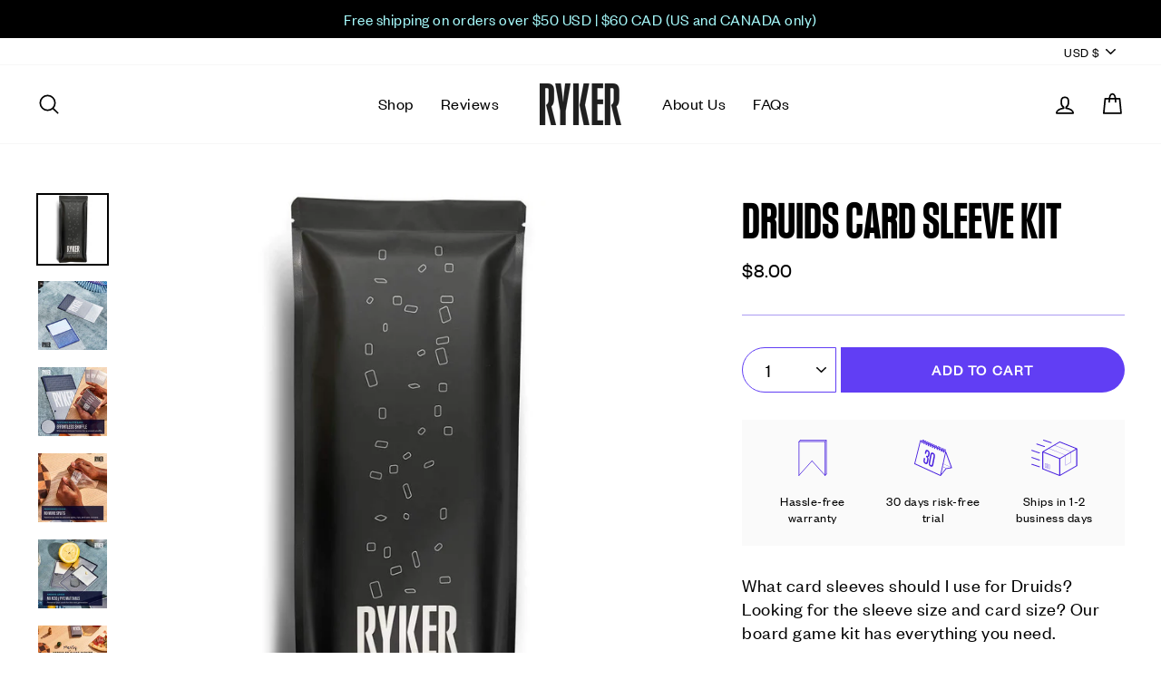

--- FILE ---
content_type: text/html; charset=utf-8
request_url: https://www.rykergames.com/products/druids-card-sleeve-kit
body_size: 47705
content:
<!doctype html>
<html class="no-js" lang="en" dir="ltr">
<head>
  <meta name="google-site-verification" content="xFsKLtscFtrYUV3RiCQXLrYKCjxrCGDxt51MyYRmL3U" />
  <meta name="google-site-verification" content="gQfLfYdtnDlexFv1rz9_s4YOPtG8QdrJluBiyW6s_WA" />
  <meta charset="utf-8">
  <meta http-equiv="X-UA-Compatible" content="IE=edge,chrome=1">
  <meta name="viewport" content="width=device-width,initial-scale=1">
  <meta name="theme-color" content="#613ef4">
  <link rel="canonical" href="https://www.rykergames.com/products/druids-card-sleeve-kit">
  <link rel="preconnect" href="https://cdn.shopify.com">
  <link rel="preconnect" href="https://fonts.shopifycdn.com">
  <link rel="dns-prefetch" href="https://productreviews.shopifycdn.com">
  <link rel="dns-prefetch" href="https://ajax.googleapis.com">
  <link rel="dns-prefetch" href="https://maps.googleapis.com">
  <link rel="dns-prefetch" href="https://maps.gstatic.com"><link rel="shortcut icon" href="//www.rykergames.com/cdn/shop/files/Favicon_1_32x32.png?v=1630636203" type="image/png" /><title>Ryker | Druids Card Sleeve Kit
&ndash; Ryker Games
</title>
<meta name="description" content="Premium Card Sleeve Kit for Druids. No more guess work. No more over buying sleeves. Everything you need to protect your board game."><meta property="og:site_name" content="Ryker Games">
  <meta property="og:url" content="https://www.rykergames.com/products/druids-card-sleeve-kit">
  <meta property="og:title" content="Druids Card Sleeve Kit">
  <meta property="og:type" content="product">
  <meta property="og:description" content="Premium Card Sleeve Kit for Druids. No more guess work. No more over buying sleeves. Everything you need to protect your board game."><meta property="og:image" content="http://www.rykergames.com/cdn/shop/products/Ryker_Board_Game_Kit_9d7c7267-211c-4bec-8986-bb492bde8483_1200x1200.jpg?v=1631340564"><meta property="og:image" content="http://www.rykergames.com/cdn/shop/products/ryker-card-sleeves-main-1000x1000_min_e353fcad-ecad-46a6-aa4b-703448fed6e2_1200x1200.jpg?v=1652589886"><meta property="og:image" content="http://www.rykergames.com/cdn/shop/products/ryker-card-sleeves-effortless-shuffle-1000x1000_min_c979ee90-385c-41a9-acc9-0c72e9fc1987_1200x1200.jpg?v=1652589886">
  <meta property="og:image:secure_url" content="https://www.rykergames.com/cdn/shop/products/Ryker_Board_Game_Kit_9d7c7267-211c-4bec-8986-bb492bde8483_1200x1200.jpg?v=1631340564"><meta property="og:image:secure_url" content="https://www.rykergames.com/cdn/shop/products/ryker-card-sleeves-main-1000x1000_min_e353fcad-ecad-46a6-aa4b-703448fed6e2_1200x1200.jpg?v=1652589886"><meta property="og:image:secure_url" content="https://www.rykergames.com/cdn/shop/products/ryker-card-sleeves-effortless-shuffle-1000x1000_min_c979ee90-385c-41a9-acc9-0c72e9fc1987_1200x1200.jpg?v=1652589886">
  <meta name="twitter:site" content="@RykerGames">
  <meta name="twitter:card" content="summary_large_image">
  <meta name="twitter:title" content="Druids Card Sleeve Kit">
  <meta name="twitter:description" content="Premium Card Sleeve Kit for Druids. No more guess work. No more over buying sleeves. Everything you need to protect your board game.">
<style data-shopify>@font-face {
  font-family: "Work Sans";
  font-weight: 700;
  font-style: normal;
  font-display: swap;
  src: url("//www.rykergames.com/cdn/fonts/work_sans/worksans_n7.e2cf5bd8f2c7e9d30c030f9ea8eafc69f5a92f7b.woff2") format("woff2"),
       url("//www.rykergames.com/cdn/fonts/work_sans/worksans_n7.20f1c80359e7f7b4327b81543e1acb5c32cd03cd.woff") format("woff");
}

  @font-face {
  font-family: "Work Sans";
  font-weight: 400;
  font-style: normal;
  font-display: swap;
  src: url("//www.rykergames.com/cdn/fonts/work_sans/worksans_n4.b7973b3d07d0ace13de1b1bea9c45759cdbe12cf.woff2") format("woff2"),
       url("//www.rykergames.com/cdn/fonts/work_sans/worksans_n4.cf5ceb1e6d373a9505e637c1aff0a71d0959556d.woff") format("woff");
}


  @font-face {
  font-family: "Work Sans";
  font-weight: 600;
  font-style: normal;
  font-display: swap;
  src: url("//www.rykergames.com/cdn/fonts/work_sans/worksans_n6.75811c3bd5161ea6e3ceb2d48ca889388f9bd5fe.woff2") format("woff2"),
       url("//www.rykergames.com/cdn/fonts/work_sans/worksans_n6.defcf26f28f3fa3df4555714d3f2e0f1217d7772.woff") format("woff");
}

  @font-face {
  font-family: "Work Sans";
  font-weight: 400;
  font-style: italic;
  font-display: swap;
  src: url("//www.rykergames.com/cdn/fonts/work_sans/worksans_i4.16ff51e3e71fc1d09ff97b9ff9ccacbeeb384ec4.woff2") format("woff2"),
       url("//www.rykergames.com/cdn/fonts/work_sans/worksans_i4.ed4a1418cba5b7f04f79e4d5c8a5f1a6bd34f23b.woff") format("woff");
}

  @font-face {
  font-family: "Work Sans";
  font-weight: 600;
  font-style: italic;
  font-display: swap;
  src: url("//www.rykergames.com/cdn/fonts/work_sans/worksans_i6.78fba5461dc3c46449871ad9378fc3fd89177502.woff2") format("woff2"),
       url("//www.rykergames.com/cdn/fonts/work_sans/worksans_i6.e96d1853127697ea13d53cd7adc74309426a22a9.woff") format("woff");
}

</style><link href="//www.rykergames.com/cdn/shop/t/43/assets/theme.css?v=161003615904117653741752152665" rel="stylesheet" type="text/css" media="all" />
<style data-shopify>:root {--typeHeaderPrimary: 'Kommissar Condensed';--typeHeaderFallback: sans-serif;
    --typeHeaderSize: 60px;
    --typeHeaderWeight: 700;
    --typeHeaderLineHeight: 1.2;
    --typeHeaderSpacing: 0.04em;--typeBasePrimary:'Founders Grotesk';--typeBaseFallback:sans-serif;
    --typeBaseSize: 20px;
    --typeBaseWeight: 400;
    --typeBaseSpacing: 0.025em;
    --typeBaseLineHeight: 1.3;

    --typeCollectionTitle: 18px;

    --iconWeight: 4px;
    --iconLinecaps: round;

    
      --buttonRadius: 50px;
    

    --colorGridOverlayOpacity: 0.1;
  }</style><script>
    document.documentElement.className = document.documentElement.className.replace('no-js', 'js');

    window.theme = window.theme || {};
    theme.routes = {
      home: "/",
      cart: "/cart",
      cartAdd: "/cart/add.js",
      cartChange: "/cart/change"
    };
    theme.strings = {
      soldOut: "Sold Out",
      unavailable: "Unavailable",
      stockLabel: "Only [count] items in stock!",
      willNotShipUntil: "Will not ship until [date]",
      willBeInStockAfter: "Will be in stock after [date]",
      waitingForStock: "Inventory on the way",
      savePrice: "Save [saved_amount]",
      cartEmpty: "Your cart is currently empty.",
      cartTermsConfirmation: "You must agree with the terms and conditions of sales to check out"
    };
    theme.settings = {
      dynamicVariantsEnable: true,
      dynamicVariantType: "button",
      cartType: "drawer",
      moneyFormat: "\u003cspan class=money\u003e${{amount}}\u003c\/span\u003e",
      saveType: "dollar",
      recentlyViewedEnabled: false,
      predictiveSearch: true,
      predictiveSearchType: "product",
      inventoryThreshold: 10,
      quickView: false,
      themeName: 'Impulse',
      themeVersion: "3.6.2-1.3.0"
    };
  </script>

  <script>window.performance && window.performance.mark && window.performance.mark('shopify.content_for_header.start');</script><meta id="shopify-digital-wallet" name="shopify-digital-wallet" content="/3925934115/digital_wallets/dialog">
<meta name="shopify-checkout-api-token" content="585411f1345e9ee7d9a03b78d1266a73">
<meta id="in-context-paypal-metadata" data-shop-id="3925934115" data-venmo-supported="false" data-environment="production" data-locale="en_US" data-paypal-v4="true" data-currency="USD">
<link rel="alternate" type="application/json+oembed" href="https://www.rykergames.com/products/druids-card-sleeve-kit.oembed">
<script async="async" src="/checkouts/internal/preloads.js?locale=en-US"></script>
<link rel="preconnect" href="https://shop.app" crossorigin="anonymous">
<script async="async" src="https://shop.app/checkouts/internal/preloads.js?locale=en-US&shop_id=3925934115" crossorigin="anonymous"></script>
<script id="apple-pay-shop-capabilities" type="application/json">{"shopId":3925934115,"countryCode":"CA","currencyCode":"USD","merchantCapabilities":["supports3DS"],"merchantId":"gid:\/\/shopify\/Shop\/3925934115","merchantName":"Ryker Games","requiredBillingContactFields":["postalAddress","email"],"requiredShippingContactFields":["postalAddress","email"],"shippingType":"shipping","supportedNetworks":["visa","masterCard","amex","discover","jcb"],"total":{"type":"pending","label":"Ryker Games","amount":"1.00"},"shopifyPaymentsEnabled":true,"supportsSubscriptions":true}</script>
<script id="shopify-features" type="application/json">{"accessToken":"585411f1345e9ee7d9a03b78d1266a73","betas":["rich-media-storefront-analytics"],"domain":"www.rykergames.com","predictiveSearch":true,"shopId":3925934115,"locale":"en"}</script>
<script>var Shopify = Shopify || {};
Shopify.shop = "ryker-sleeves.myshopify.com";
Shopify.locale = "en";
Shopify.currency = {"active":"USD","rate":"1.0"};
Shopify.country = "US";
Shopify.theme = {"name":"Impulse 3.6.2-1.2.0 - Packing Slip Phase 1","id":147420512419,"schema_name":"Impulse","schema_version":"3.6.2-1.3.0","theme_store_id":null,"role":"main"};
Shopify.theme.handle = "null";
Shopify.theme.style = {"id":null,"handle":null};
Shopify.cdnHost = "www.rykergames.com/cdn";
Shopify.routes = Shopify.routes || {};
Shopify.routes.root = "/";</script>
<script type="module">!function(o){(o.Shopify=o.Shopify||{}).modules=!0}(window);</script>
<script>!function(o){function n(){var o=[];function n(){o.push(Array.prototype.slice.apply(arguments))}return n.q=o,n}var t=o.Shopify=o.Shopify||{};t.loadFeatures=n(),t.autoloadFeatures=n()}(window);</script>
<script>
  window.ShopifyPay = window.ShopifyPay || {};
  window.ShopifyPay.apiHost = "shop.app\/pay";
  window.ShopifyPay.redirectState = null;
</script>
<script id="shop-js-analytics" type="application/json">{"pageType":"product"}</script>
<script defer="defer" async type="module" src="//www.rykergames.com/cdn/shopifycloud/shop-js/modules/v2/client.init-shop-cart-sync_BN7fPSNr.en.esm.js"></script>
<script defer="defer" async type="module" src="//www.rykergames.com/cdn/shopifycloud/shop-js/modules/v2/chunk.common_Cbph3Kss.esm.js"></script>
<script defer="defer" async type="module" src="//www.rykergames.com/cdn/shopifycloud/shop-js/modules/v2/chunk.modal_DKumMAJ1.esm.js"></script>
<script type="module">
  await import("//www.rykergames.com/cdn/shopifycloud/shop-js/modules/v2/client.init-shop-cart-sync_BN7fPSNr.en.esm.js");
await import("//www.rykergames.com/cdn/shopifycloud/shop-js/modules/v2/chunk.common_Cbph3Kss.esm.js");
await import("//www.rykergames.com/cdn/shopifycloud/shop-js/modules/v2/chunk.modal_DKumMAJ1.esm.js");

  window.Shopify.SignInWithShop?.initShopCartSync?.({"fedCMEnabled":true,"windoidEnabled":true});

</script>
<script>
  window.Shopify = window.Shopify || {};
  if (!window.Shopify.featureAssets) window.Shopify.featureAssets = {};
  window.Shopify.featureAssets['shop-js'] = {"shop-cart-sync":["modules/v2/client.shop-cart-sync_CJVUk8Jm.en.esm.js","modules/v2/chunk.common_Cbph3Kss.esm.js","modules/v2/chunk.modal_DKumMAJ1.esm.js"],"init-fed-cm":["modules/v2/client.init-fed-cm_7Fvt41F4.en.esm.js","modules/v2/chunk.common_Cbph3Kss.esm.js","modules/v2/chunk.modal_DKumMAJ1.esm.js"],"init-shop-email-lookup-coordinator":["modules/v2/client.init-shop-email-lookup-coordinator_Cc088_bR.en.esm.js","modules/v2/chunk.common_Cbph3Kss.esm.js","modules/v2/chunk.modal_DKumMAJ1.esm.js"],"init-windoid":["modules/v2/client.init-windoid_hPopwJRj.en.esm.js","modules/v2/chunk.common_Cbph3Kss.esm.js","modules/v2/chunk.modal_DKumMAJ1.esm.js"],"shop-button":["modules/v2/client.shop-button_B0jaPSNF.en.esm.js","modules/v2/chunk.common_Cbph3Kss.esm.js","modules/v2/chunk.modal_DKumMAJ1.esm.js"],"shop-cash-offers":["modules/v2/client.shop-cash-offers_DPIskqss.en.esm.js","modules/v2/chunk.common_Cbph3Kss.esm.js","modules/v2/chunk.modal_DKumMAJ1.esm.js"],"shop-toast-manager":["modules/v2/client.shop-toast-manager_CK7RT69O.en.esm.js","modules/v2/chunk.common_Cbph3Kss.esm.js","modules/v2/chunk.modal_DKumMAJ1.esm.js"],"init-shop-cart-sync":["modules/v2/client.init-shop-cart-sync_BN7fPSNr.en.esm.js","modules/v2/chunk.common_Cbph3Kss.esm.js","modules/v2/chunk.modal_DKumMAJ1.esm.js"],"init-customer-accounts-sign-up":["modules/v2/client.init-customer-accounts-sign-up_CfPf4CXf.en.esm.js","modules/v2/client.shop-login-button_DeIztwXF.en.esm.js","modules/v2/chunk.common_Cbph3Kss.esm.js","modules/v2/chunk.modal_DKumMAJ1.esm.js"],"pay-button":["modules/v2/client.pay-button_CgIwFSYN.en.esm.js","modules/v2/chunk.common_Cbph3Kss.esm.js","modules/v2/chunk.modal_DKumMAJ1.esm.js"],"init-customer-accounts":["modules/v2/client.init-customer-accounts_DQ3x16JI.en.esm.js","modules/v2/client.shop-login-button_DeIztwXF.en.esm.js","modules/v2/chunk.common_Cbph3Kss.esm.js","modules/v2/chunk.modal_DKumMAJ1.esm.js"],"avatar":["modules/v2/client.avatar_BTnouDA3.en.esm.js"],"init-shop-for-new-customer-accounts":["modules/v2/client.init-shop-for-new-customer-accounts_CsZy_esa.en.esm.js","modules/v2/client.shop-login-button_DeIztwXF.en.esm.js","modules/v2/chunk.common_Cbph3Kss.esm.js","modules/v2/chunk.modal_DKumMAJ1.esm.js"],"shop-follow-button":["modules/v2/client.shop-follow-button_BRMJjgGd.en.esm.js","modules/v2/chunk.common_Cbph3Kss.esm.js","modules/v2/chunk.modal_DKumMAJ1.esm.js"],"checkout-modal":["modules/v2/client.checkout-modal_B9Drz_yf.en.esm.js","modules/v2/chunk.common_Cbph3Kss.esm.js","modules/v2/chunk.modal_DKumMAJ1.esm.js"],"shop-login-button":["modules/v2/client.shop-login-button_DeIztwXF.en.esm.js","modules/v2/chunk.common_Cbph3Kss.esm.js","modules/v2/chunk.modal_DKumMAJ1.esm.js"],"lead-capture":["modules/v2/client.lead-capture_DXYzFM3R.en.esm.js","modules/v2/chunk.common_Cbph3Kss.esm.js","modules/v2/chunk.modal_DKumMAJ1.esm.js"],"shop-login":["modules/v2/client.shop-login_CA5pJqmO.en.esm.js","modules/v2/chunk.common_Cbph3Kss.esm.js","modules/v2/chunk.modal_DKumMAJ1.esm.js"],"payment-terms":["modules/v2/client.payment-terms_BxzfvcZJ.en.esm.js","modules/v2/chunk.common_Cbph3Kss.esm.js","modules/v2/chunk.modal_DKumMAJ1.esm.js"]};
</script>
<script>(function() {
  var isLoaded = false;
  function asyncLoad() {
    if (isLoaded) return;
    isLoaded = true;
    var urls = ["https:\/\/loox.io\/widget\/4kl0Bli0q2\/loox.1657123117333.js?shop=ryker-sleeves.myshopify.com","https:\/\/cdn.nfcube.com\/instafeed-1df62684c81c11b9ecf65d020e257308.js?shop=ryker-sleeves.myshopify.com","https:\/\/static.klaviyo.com\/onsite\/js\/XMCbhe\/klaviyo.js?company_id=XMCbhe\u0026shop=ryker-sleeves.myshopify.com"];
    for (var i = 0; i < urls.length; i++) {
      var s = document.createElement('script');
      s.type = 'text/javascript';
      s.async = true;
      s.src = urls[i];
      var x = document.getElementsByTagName('script')[0];
      x.parentNode.insertBefore(s, x);
    }
  };
  if(window.attachEvent) {
    window.attachEvent('onload', asyncLoad);
  } else {
    window.addEventListener('load', asyncLoad, false);
  }
})();</script>
<script id="__st">var __st={"a":3925934115,"offset":-18000,"reqid":"d63908b8-4cce-4683-b7d4-528d9572cf16-1769944072","pageurl":"www.rykergames.com\/products\/druids-card-sleeve-kit","u":"4b0fb7804b35","p":"product","rtyp":"product","rid":7255124312227};</script>
<script>window.ShopifyPaypalV4VisibilityTracking = true;</script>
<script id="captcha-bootstrap">!function(){'use strict';const t='contact',e='account',n='new_comment',o=[[t,t],['blogs',n],['comments',n],[t,'customer']],c=[[e,'customer_login'],[e,'guest_login'],[e,'recover_customer_password'],[e,'create_customer']],r=t=>t.map((([t,e])=>`form[action*='/${t}']:not([data-nocaptcha='true']) input[name='form_type'][value='${e}']`)).join(','),a=t=>()=>t?[...document.querySelectorAll(t)].map((t=>t.form)):[];function s(){const t=[...o],e=r(t);return a(e)}const i='password',u='form_key',d=['recaptcha-v3-token','g-recaptcha-response','h-captcha-response',i],f=()=>{try{return window.sessionStorage}catch{return}},m='__shopify_v',_=t=>t.elements[u];function p(t,e,n=!1){try{const o=window.sessionStorage,c=JSON.parse(o.getItem(e)),{data:r}=function(t){const{data:e,action:n}=t;return t[m]||n?{data:e,action:n}:{data:t,action:n}}(c);for(const[e,n]of Object.entries(r))t.elements[e]&&(t.elements[e].value=n);n&&o.removeItem(e)}catch(o){console.error('form repopulation failed',{error:o})}}const l='form_type',E='cptcha';function T(t){t.dataset[E]=!0}const w=window,h=w.document,L='Shopify',v='ce_forms',y='captcha';let A=!1;((t,e)=>{const n=(g='f06e6c50-85a8-45c8-87d0-21a2b65856fe',I='https://cdn.shopify.com/shopifycloud/storefront-forms-hcaptcha/ce_storefront_forms_captcha_hcaptcha.v1.5.2.iife.js',D={infoText:'Protected by hCaptcha',privacyText:'Privacy',termsText:'Terms'},(t,e,n)=>{const o=w[L][v],c=o.bindForm;if(c)return c(t,g,e,D).then(n);var r;o.q.push([[t,g,e,D],n]),r=I,A||(h.body.append(Object.assign(h.createElement('script'),{id:'captcha-provider',async:!0,src:r})),A=!0)});var g,I,D;w[L]=w[L]||{},w[L][v]=w[L][v]||{},w[L][v].q=[],w[L][y]=w[L][y]||{},w[L][y].protect=function(t,e){n(t,void 0,e),T(t)},Object.freeze(w[L][y]),function(t,e,n,w,h,L){const[v,y,A,g]=function(t,e,n){const i=e?o:[],u=t?c:[],d=[...i,...u],f=r(d),m=r(i),_=r(d.filter((([t,e])=>n.includes(e))));return[a(f),a(m),a(_),s()]}(w,h,L),I=t=>{const e=t.target;return e instanceof HTMLFormElement?e:e&&e.form},D=t=>v().includes(t);t.addEventListener('submit',(t=>{const e=I(t);if(!e)return;const n=D(e)&&!e.dataset.hcaptchaBound&&!e.dataset.recaptchaBound,o=_(e),c=g().includes(e)&&(!o||!o.value);(n||c)&&t.preventDefault(),c&&!n&&(function(t){try{if(!f())return;!function(t){const e=f();if(!e)return;const n=_(t);if(!n)return;const o=n.value;o&&e.removeItem(o)}(t);const e=Array.from(Array(32),(()=>Math.random().toString(36)[2])).join('');!function(t,e){_(t)||t.append(Object.assign(document.createElement('input'),{type:'hidden',name:u})),t.elements[u].value=e}(t,e),function(t,e){const n=f();if(!n)return;const o=[...t.querySelectorAll(`input[type='${i}']`)].map((({name:t})=>t)),c=[...d,...o],r={};for(const[a,s]of new FormData(t).entries())c.includes(a)||(r[a]=s);n.setItem(e,JSON.stringify({[m]:1,action:t.action,data:r}))}(t,e)}catch(e){console.error('failed to persist form',e)}}(e),e.submit())}));const S=(t,e)=>{t&&!t.dataset[E]&&(n(t,e.some((e=>e===t))),T(t))};for(const o of['focusin','change'])t.addEventListener(o,(t=>{const e=I(t);D(e)&&S(e,y())}));const B=e.get('form_key'),M=e.get(l),P=B&&M;t.addEventListener('DOMContentLoaded',(()=>{const t=y();if(P)for(const e of t)e.elements[l].value===M&&p(e,B);[...new Set([...A(),...v().filter((t=>'true'===t.dataset.shopifyCaptcha))])].forEach((e=>S(e,t)))}))}(h,new URLSearchParams(w.location.search),n,t,e,['guest_login'])})(!0,!0)}();</script>
<script integrity="sha256-4kQ18oKyAcykRKYeNunJcIwy7WH5gtpwJnB7kiuLZ1E=" data-source-attribution="shopify.loadfeatures" defer="defer" src="//www.rykergames.com/cdn/shopifycloud/storefront/assets/storefront/load_feature-a0a9edcb.js" crossorigin="anonymous"></script>
<script crossorigin="anonymous" defer="defer" src="//www.rykergames.com/cdn/shopifycloud/storefront/assets/shopify_pay/storefront-65b4c6d7.js?v=20250812"></script>
<script data-source-attribution="shopify.dynamic_checkout.dynamic.init">var Shopify=Shopify||{};Shopify.PaymentButton=Shopify.PaymentButton||{isStorefrontPortableWallets:!0,init:function(){window.Shopify.PaymentButton.init=function(){};var t=document.createElement("script");t.src="https://www.rykergames.com/cdn/shopifycloud/portable-wallets/latest/portable-wallets.en.js",t.type="module",document.head.appendChild(t)}};
</script>
<script data-source-attribution="shopify.dynamic_checkout.buyer_consent">
  function portableWalletsHideBuyerConsent(e){var t=document.getElementById("shopify-buyer-consent"),n=document.getElementById("shopify-subscription-policy-button");t&&n&&(t.classList.add("hidden"),t.setAttribute("aria-hidden","true"),n.removeEventListener("click",e))}function portableWalletsShowBuyerConsent(e){var t=document.getElementById("shopify-buyer-consent"),n=document.getElementById("shopify-subscription-policy-button");t&&n&&(t.classList.remove("hidden"),t.removeAttribute("aria-hidden"),n.addEventListener("click",e))}window.Shopify?.PaymentButton&&(window.Shopify.PaymentButton.hideBuyerConsent=portableWalletsHideBuyerConsent,window.Shopify.PaymentButton.showBuyerConsent=portableWalletsShowBuyerConsent);
</script>
<script data-source-attribution="shopify.dynamic_checkout.cart.bootstrap">document.addEventListener("DOMContentLoaded",(function(){function t(){return document.querySelector("shopify-accelerated-checkout-cart, shopify-accelerated-checkout")}if(t())Shopify.PaymentButton.init();else{new MutationObserver((function(e,n){t()&&(Shopify.PaymentButton.init(),n.disconnect())})).observe(document.body,{childList:!0,subtree:!0})}}));
</script>
<link id="shopify-accelerated-checkout-styles" rel="stylesheet" media="screen" href="https://www.rykergames.com/cdn/shopifycloud/portable-wallets/latest/accelerated-checkout-backwards-compat.css" crossorigin="anonymous">
<style id="shopify-accelerated-checkout-cart">
        #shopify-buyer-consent {
  margin-top: 1em;
  display: inline-block;
  width: 100%;
}

#shopify-buyer-consent.hidden {
  display: none;
}

#shopify-subscription-policy-button {
  background: none;
  border: none;
  padding: 0;
  text-decoration: underline;
  font-size: inherit;
  cursor: pointer;
}

#shopify-subscription-policy-button::before {
  box-shadow: none;
}

      </style>

<script>window.performance && window.performance.mark && window.performance.mark('shopify.content_for_header.end');</script>

  <script src="//www.rykergames.com/cdn/shop/t/43/assets/vendor-scripts-v7.js" defer="defer"></script><link rel="preload" as="style" href="//www.rykergames.com/cdn/shop/t/43/assets/currency-flags.css" onload="this.onload=null;this.rel='stylesheet'">
    <link rel="stylesheet" href="//www.rykergames.com/cdn/shop/t/43/assets/currency-flags.css"><script src="//www.rykergames.com/cdn/shop/t/43/assets/theme.js?v=131894542284633197351752152487" defer="defer"></script>
<script>window.__pagefly_analytics_settings__={"acceptTracking":false};</script>
 
	<script>var loox_global_hash = '1769907273703';</script><style>.loox-reviews-default { max-width: 1200px; margin: 0 auto; }.loox-rating .loox-icon { color:#613ef4; }
:root { --lxs-rating-icon-color: #613ef4; }</style>



<script type="text/javascript">
var _learnq = _learnq || [];
	document.getElementById("AddToCartButton-1525295772132-1768784298019").addEventListener('click',function (){
 		_learnq.push(['track', 'Added to Cart', item]);
	});</script>
  
  
  


<!-- BEGIN app block: shopify://apps/klaviyo-email-marketing-sms/blocks/klaviyo-onsite-embed/2632fe16-c075-4321-a88b-50b567f42507 -->















  <script>
    window.klaviyoReviewsProductDesignMode = false
  </script>







<!-- END app block --><!-- BEGIN app block: shopify://apps/pagefly-page-builder/blocks/app-embed/83e179f7-59a0-4589-8c66-c0dddf959200 -->

<!-- BEGIN app snippet: pagefly-cro-ab-testing-main -->







<script>
  ;(function () {
    const url = new URL(window.location)
    const viewParam = url.searchParams.get('view')
    if (viewParam && viewParam.includes('variant-pf-')) {
      url.searchParams.set('pf_v', viewParam)
      url.searchParams.delete('view')
      window.history.replaceState({}, '', url)
    }
  })()
</script>



<script type='module'>
  
  window.PAGEFLY_CRO = window.PAGEFLY_CRO || {}

  window.PAGEFLY_CRO['data_debug'] = {
    original_template_suffix: "all_products",
    allow_ab_test: false,
    ab_test_start_time: 0,
    ab_test_end_time: 0,
    today_date_time: 1769944072000,
  }
  window.PAGEFLY_CRO['GA4'] = { enabled: false}
</script>

<!-- END app snippet -->








  <script src='https://cdn.shopify.com/extensions/019bf883-1122-7445-9dca-5d60e681c2c8/pagefly-page-builder-216/assets/pagefly-helper.js' defer='defer'></script>

  <script src='https://cdn.shopify.com/extensions/019bf883-1122-7445-9dca-5d60e681c2c8/pagefly-page-builder-216/assets/pagefly-general-helper.js' defer='defer'></script>

  <script src='https://cdn.shopify.com/extensions/019bf883-1122-7445-9dca-5d60e681c2c8/pagefly-page-builder-216/assets/pagefly-snap-slider.js' defer='defer'></script>

  <script src='https://cdn.shopify.com/extensions/019bf883-1122-7445-9dca-5d60e681c2c8/pagefly-page-builder-216/assets/pagefly-slideshow-v3.js' defer='defer'></script>

  <script src='https://cdn.shopify.com/extensions/019bf883-1122-7445-9dca-5d60e681c2c8/pagefly-page-builder-216/assets/pagefly-slideshow-v4.js' defer='defer'></script>

  <script src='https://cdn.shopify.com/extensions/019bf883-1122-7445-9dca-5d60e681c2c8/pagefly-page-builder-216/assets/pagefly-glider.js' defer='defer'></script>

  <script src='https://cdn.shopify.com/extensions/019bf883-1122-7445-9dca-5d60e681c2c8/pagefly-page-builder-216/assets/pagefly-slideshow-v1-v2.js' defer='defer'></script>

  <script src='https://cdn.shopify.com/extensions/019bf883-1122-7445-9dca-5d60e681c2c8/pagefly-page-builder-216/assets/pagefly-product-media.js' defer='defer'></script>

  <script src='https://cdn.shopify.com/extensions/019bf883-1122-7445-9dca-5d60e681c2c8/pagefly-page-builder-216/assets/pagefly-product.js' defer='defer'></script>


<script id='pagefly-helper-data' type='application/json'>
  {
    "page_optimization": {
      "assets_prefetching": false
    },
    "elements_asset_mapper": {
      "Accordion": "https://cdn.shopify.com/extensions/019bf883-1122-7445-9dca-5d60e681c2c8/pagefly-page-builder-216/assets/pagefly-accordion.js",
      "Accordion3": "https://cdn.shopify.com/extensions/019bf883-1122-7445-9dca-5d60e681c2c8/pagefly-page-builder-216/assets/pagefly-accordion3.js",
      "CountDown": "https://cdn.shopify.com/extensions/019bf883-1122-7445-9dca-5d60e681c2c8/pagefly-page-builder-216/assets/pagefly-countdown.js",
      "GMap1": "https://cdn.shopify.com/extensions/019bf883-1122-7445-9dca-5d60e681c2c8/pagefly-page-builder-216/assets/pagefly-gmap.js",
      "GMap2": "https://cdn.shopify.com/extensions/019bf883-1122-7445-9dca-5d60e681c2c8/pagefly-page-builder-216/assets/pagefly-gmap.js",
      "GMapBasicV2": "https://cdn.shopify.com/extensions/019bf883-1122-7445-9dca-5d60e681c2c8/pagefly-page-builder-216/assets/pagefly-gmap.js",
      "GMapAdvancedV2": "https://cdn.shopify.com/extensions/019bf883-1122-7445-9dca-5d60e681c2c8/pagefly-page-builder-216/assets/pagefly-gmap.js",
      "HTML.Video": "https://cdn.shopify.com/extensions/019bf883-1122-7445-9dca-5d60e681c2c8/pagefly-page-builder-216/assets/pagefly-htmlvideo.js",
      "HTML.Video2": "https://cdn.shopify.com/extensions/019bf883-1122-7445-9dca-5d60e681c2c8/pagefly-page-builder-216/assets/pagefly-htmlvideo2.js",
      "HTML.Video3": "https://cdn.shopify.com/extensions/019bf883-1122-7445-9dca-5d60e681c2c8/pagefly-page-builder-216/assets/pagefly-htmlvideo2.js",
      "BackgroundVideo": "https://cdn.shopify.com/extensions/019bf883-1122-7445-9dca-5d60e681c2c8/pagefly-page-builder-216/assets/pagefly-htmlvideo2.js",
      "Instagram": "https://cdn.shopify.com/extensions/019bf883-1122-7445-9dca-5d60e681c2c8/pagefly-page-builder-216/assets/pagefly-instagram.js",
      "Instagram2": "https://cdn.shopify.com/extensions/019bf883-1122-7445-9dca-5d60e681c2c8/pagefly-page-builder-216/assets/pagefly-instagram.js",
      "Insta3": "https://cdn.shopify.com/extensions/019bf883-1122-7445-9dca-5d60e681c2c8/pagefly-page-builder-216/assets/pagefly-instagram3.js",
      "Tabs": "https://cdn.shopify.com/extensions/019bf883-1122-7445-9dca-5d60e681c2c8/pagefly-page-builder-216/assets/pagefly-tab.js",
      "Tabs3": "https://cdn.shopify.com/extensions/019bf883-1122-7445-9dca-5d60e681c2c8/pagefly-page-builder-216/assets/pagefly-tab3.js",
      "ProductBox": "https://cdn.shopify.com/extensions/019bf883-1122-7445-9dca-5d60e681c2c8/pagefly-page-builder-216/assets/pagefly-cart.js",
      "FBPageBox2": "https://cdn.shopify.com/extensions/019bf883-1122-7445-9dca-5d60e681c2c8/pagefly-page-builder-216/assets/pagefly-facebook.js",
      "FBLikeButton2": "https://cdn.shopify.com/extensions/019bf883-1122-7445-9dca-5d60e681c2c8/pagefly-page-builder-216/assets/pagefly-facebook.js",
      "TwitterFeed2": "https://cdn.shopify.com/extensions/019bf883-1122-7445-9dca-5d60e681c2c8/pagefly-page-builder-216/assets/pagefly-twitter.js",
      "Paragraph4": "https://cdn.shopify.com/extensions/019bf883-1122-7445-9dca-5d60e681c2c8/pagefly-page-builder-216/assets/pagefly-paragraph4.js",

      "AliReviews": "https://cdn.shopify.com/extensions/019bf883-1122-7445-9dca-5d60e681c2c8/pagefly-page-builder-216/assets/pagefly-3rd-elements.js",
      "BackInStock": "https://cdn.shopify.com/extensions/019bf883-1122-7445-9dca-5d60e681c2c8/pagefly-page-builder-216/assets/pagefly-3rd-elements.js",
      "GloboBackInStock": "https://cdn.shopify.com/extensions/019bf883-1122-7445-9dca-5d60e681c2c8/pagefly-page-builder-216/assets/pagefly-3rd-elements.js",
      "GrowaveWishlist": "https://cdn.shopify.com/extensions/019bf883-1122-7445-9dca-5d60e681c2c8/pagefly-page-builder-216/assets/pagefly-3rd-elements.js",
      "InfiniteOptionsShopPad": "https://cdn.shopify.com/extensions/019bf883-1122-7445-9dca-5d60e681c2c8/pagefly-page-builder-216/assets/pagefly-3rd-elements.js",
      "InkybayProductPersonalizer": "https://cdn.shopify.com/extensions/019bf883-1122-7445-9dca-5d60e681c2c8/pagefly-page-builder-216/assets/pagefly-3rd-elements.js",
      "LimeSpot": "https://cdn.shopify.com/extensions/019bf883-1122-7445-9dca-5d60e681c2c8/pagefly-page-builder-216/assets/pagefly-3rd-elements.js",
      "Loox": "https://cdn.shopify.com/extensions/019bf883-1122-7445-9dca-5d60e681c2c8/pagefly-page-builder-216/assets/pagefly-3rd-elements.js",
      "Opinew": "https://cdn.shopify.com/extensions/019bf883-1122-7445-9dca-5d60e681c2c8/pagefly-page-builder-216/assets/pagefly-3rd-elements.js",
      "Powr": "https://cdn.shopify.com/extensions/019bf883-1122-7445-9dca-5d60e681c2c8/pagefly-page-builder-216/assets/pagefly-3rd-elements.js",
      "ProductReviews": "https://cdn.shopify.com/extensions/019bf883-1122-7445-9dca-5d60e681c2c8/pagefly-page-builder-216/assets/pagefly-3rd-elements.js",
      "PushOwl": "https://cdn.shopify.com/extensions/019bf883-1122-7445-9dca-5d60e681c2c8/pagefly-page-builder-216/assets/pagefly-3rd-elements.js",
      "ReCharge": "https://cdn.shopify.com/extensions/019bf883-1122-7445-9dca-5d60e681c2c8/pagefly-page-builder-216/assets/pagefly-3rd-elements.js",
      "Rivyo": "https://cdn.shopify.com/extensions/019bf883-1122-7445-9dca-5d60e681c2c8/pagefly-page-builder-216/assets/pagefly-3rd-elements.js",
      "TrackingMore": "https://cdn.shopify.com/extensions/019bf883-1122-7445-9dca-5d60e681c2c8/pagefly-page-builder-216/assets/pagefly-3rd-elements.js",
      "Vitals": "https://cdn.shopify.com/extensions/019bf883-1122-7445-9dca-5d60e681c2c8/pagefly-page-builder-216/assets/pagefly-3rd-elements.js",
      "Wiser": "https://cdn.shopify.com/extensions/019bf883-1122-7445-9dca-5d60e681c2c8/pagefly-page-builder-216/assets/pagefly-3rd-elements.js"
    },
    "custom_elements_mapper": {
      "pf-click-action-element": "https://cdn.shopify.com/extensions/019bf883-1122-7445-9dca-5d60e681c2c8/pagefly-page-builder-216/assets/pagefly-click-action-element.js",
      "pf-dialog-element": "https://cdn.shopify.com/extensions/019bf883-1122-7445-9dca-5d60e681c2c8/pagefly-page-builder-216/assets/pagefly-dialog-element.js"
    }
  }
</script>


<!-- END app block --><link href="https://monorail-edge.shopifysvc.com" rel="dns-prefetch">
<script>(function(){if ("sendBeacon" in navigator && "performance" in window) {try {var session_token_from_headers = performance.getEntriesByType('navigation')[0].serverTiming.find(x => x.name == '_s').description;} catch {var session_token_from_headers = undefined;}var session_cookie_matches = document.cookie.match(/_shopify_s=([^;]*)/);var session_token_from_cookie = session_cookie_matches && session_cookie_matches.length === 2 ? session_cookie_matches[1] : "";var session_token = session_token_from_headers || session_token_from_cookie || "";function handle_abandonment_event(e) {var entries = performance.getEntries().filter(function(entry) {return /monorail-edge.shopifysvc.com/.test(entry.name);});if (!window.abandonment_tracked && entries.length === 0) {window.abandonment_tracked = true;var currentMs = Date.now();var navigation_start = performance.timing.navigationStart;var payload = {shop_id: 3925934115,url: window.location.href,navigation_start,duration: currentMs - navigation_start,session_token,page_type: "product"};window.navigator.sendBeacon("https://monorail-edge.shopifysvc.com/v1/produce", JSON.stringify({schema_id: "online_store_buyer_site_abandonment/1.1",payload: payload,metadata: {event_created_at_ms: currentMs,event_sent_at_ms: currentMs}}));}}window.addEventListener('pagehide', handle_abandonment_event);}}());</script>
<script id="web-pixels-manager-setup">(function e(e,d,r,n,o){if(void 0===o&&(o={}),!Boolean(null===(a=null===(i=window.Shopify)||void 0===i?void 0:i.analytics)||void 0===a?void 0:a.replayQueue)){var i,a;window.Shopify=window.Shopify||{};var t=window.Shopify;t.analytics=t.analytics||{};var s=t.analytics;s.replayQueue=[],s.publish=function(e,d,r){return s.replayQueue.push([e,d,r]),!0};try{self.performance.mark("wpm:start")}catch(e){}var l=function(){var e={modern:/Edge?\/(1{2}[4-9]|1[2-9]\d|[2-9]\d{2}|\d{4,})\.\d+(\.\d+|)|Firefox\/(1{2}[4-9]|1[2-9]\d|[2-9]\d{2}|\d{4,})\.\d+(\.\d+|)|Chrom(ium|e)\/(9{2}|\d{3,})\.\d+(\.\d+|)|(Maci|X1{2}).+ Version\/(15\.\d+|(1[6-9]|[2-9]\d|\d{3,})\.\d+)([,.]\d+|)( \(\w+\)|)( Mobile\/\w+|) Safari\/|Chrome.+OPR\/(9{2}|\d{3,})\.\d+\.\d+|(CPU[ +]OS|iPhone[ +]OS|CPU[ +]iPhone|CPU IPhone OS|CPU iPad OS)[ +]+(15[._]\d+|(1[6-9]|[2-9]\d|\d{3,})[._]\d+)([._]\d+|)|Android:?[ /-](13[3-9]|1[4-9]\d|[2-9]\d{2}|\d{4,})(\.\d+|)(\.\d+|)|Android.+Firefox\/(13[5-9]|1[4-9]\d|[2-9]\d{2}|\d{4,})\.\d+(\.\d+|)|Android.+Chrom(ium|e)\/(13[3-9]|1[4-9]\d|[2-9]\d{2}|\d{4,})\.\d+(\.\d+|)|SamsungBrowser\/([2-9]\d|\d{3,})\.\d+/,legacy:/Edge?\/(1[6-9]|[2-9]\d|\d{3,})\.\d+(\.\d+|)|Firefox\/(5[4-9]|[6-9]\d|\d{3,})\.\d+(\.\d+|)|Chrom(ium|e)\/(5[1-9]|[6-9]\d|\d{3,})\.\d+(\.\d+|)([\d.]+$|.*Safari\/(?![\d.]+ Edge\/[\d.]+$))|(Maci|X1{2}).+ Version\/(10\.\d+|(1[1-9]|[2-9]\d|\d{3,})\.\d+)([,.]\d+|)( \(\w+\)|)( Mobile\/\w+|) Safari\/|Chrome.+OPR\/(3[89]|[4-9]\d|\d{3,})\.\d+\.\d+|(CPU[ +]OS|iPhone[ +]OS|CPU[ +]iPhone|CPU IPhone OS|CPU iPad OS)[ +]+(10[._]\d+|(1[1-9]|[2-9]\d|\d{3,})[._]\d+)([._]\d+|)|Android:?[ /-](13[3-9]|1[4-9]\d|[2-9]\d{2}|\d{4,})(\.\d+|)(\.\d+|)|Mobile Safari.+OPR\/([89]\d|\d{3,})\.\d+\.\d+|Android.+Firefox\/(13[5-9]|1[4-9]\d|[2-9]\d{2}|\d{4,})\.\d+(\.\d+|)|Android.+Chrom(ium|e)\/(13[3-9]|1[4-9]\d|[2-9]\d{2}|\d{4,})\.\d+(\.\d+|)|Android.+(UC? ?Browser|UCWEB|U3)[ /]?(15\.([5-9]|\d{2,})|(1[6-9]|[2-9]\d|\d{3,})\.\d+)\.\d+|SamsungBrowser\/(5\.\d+|([6-9]|\d{2,})\.\d+)|Android.+MQ{2}Browser\/(14(\.(9|\d{2,})|)|(1[5-9]|[2-9]\d|\d{3,})(\.\d+|))(\.\d+|)|K[Aa][Ii]OS\/(3\.\d+|([4-9]|\d{2,})\.\d+)(\.\d+|)/},d=e.modern,r=e.legacy,n=navigator.userAgent;return n.match(d)?"modern":n.match(r)?"legacy":"unknown"}(),u="modern"===l?"modern":"legacy",c=(null!=n?n:{modern:"",legacy:""})[u],f=function(e){return[e.baseUrl,"/wpm","/b",e.hashVersion,"modern"===e.buildTarget?"m":"l",".js"].join("")}({baseUrl:d,hashVersion:r,buildTarget:u}),m=function(e){var d=e.version,r=e.bundleTarget,n=e.surface,o=e.pageUrl,i=e.monorailEndpoint;return{emit:function(e){var a=e.status,t=e.errorMsg,s=(new Date).getTime(),l=JSON.stringify({metadata:{event_sent_at_ms:s},events:[{schema_id:"web_pixels_manager_load/3.1",payload:{version:d,bundle_target:r,page_url:o,status:a,surface:n,error_msg:t},metadata:{event_created_at_ms:s}}]});if(!i)return console&&console.warn&&console.warn("[Web Pixels Manager] No Monorail endpoint provided, skipping logging."),!1;try{return self.navigator.sendBeacon.bind(self.navigator)(i,l)}catch(e){}var u=new XMLHttpRequest;try{return u.open("POST",i,!0),u.setRequestHeader("Content-Type","text/plain"),u.send(l),!0}catch(e){return console&&console.warn&&console.warn("[Web Pixels Manager] Got an unhandled error while logging to Monorail."),!1}}}}({version:r,bundleTarget:l,surface:e.surface,pageUrl:self.location.href,monorailEndpoint:e.monorailEndpoint});try{o.browserTarget=l,function(e){var d=e.src,r=e.async,n=void 0===r||r,o=e.onload,i=e.onerror,a=e.sri,t=e.scriptDataAttributes,s=void 0===t?{}:t,l=document.createElement("script"),u=document.querySelector("head"),c=document.querySelector("body");if(l.async=n,l.src=d,a&&(l.integrity=a,l.crossOrigin="anonymous"),s)for(var f in s)if(Object.prototype.hasOwnProperty.call(s,f))try{l.dataset[f]=s[f]}catch(e){}if(o&&l.addEventListener("load",o),i&&l.addEventListener("error",i),u)u.appendChild(l);else{if(!c)throw new Error("Did not find a head or body element to append the script");c.appendChild(l)}}({src:f,async:!0,onload:function(){if(!function(){var e,d;return Boolean(null===(d=null===(e=window.Shopify)||void 0===e?void 0:e.analytics)||void 0===d?void 0:d.initialized)}()){var d=window.webPixelsManager.init(e)||void 0;if(d){var r=window.Shopify.analytics;r.replayQueue.forEach((function(e){var r=e[0],n=e[1],o=e[2];d.publishCustomEvent(r,n,o)})),r.replayQueue=[],r.publish=d.publishCustomEvent,r.visitor=d.visitor,r.initialized=!0}}},onerror:function(){return m.emit({status:"failed",errorMsg:"".concat(f," has failed to load")})},sri:function(e){var d=/^sha384-[A-Za-z0-9+/=]+$/;return"string"==typeof e&&d.test(e)}(c)?c:"",scriptDataAttributes:o}),m.emit({status:"loading"})}catch(e){m.emit({status:"failed",errorMsg:(null==e?void 0:e.message)||"Unknown error"})}}})({shopId: 3925934115,storefrontBaseUrl: "https://www.rykergames.com",extensionsBaseUrl: "https://extensions.shopifycdn.com/cdn/shopifycloud/web-pixels-manager",monorailEndpoint: "https://monorail-edge.shopifysvc.com/unstable/produce_batch",surface: "storefront-renderer",enabledBetaFlags: ["2dca8a86"],webPixelsConfigList: [{"id":"1740603555","configuration":"{\"config\":\"{\\\"google_tag_ids\\\":[\\\"AW-723910217\\\"],\\\"target_country\\\":\\\"ZZ\\\",\\\"gtag_events\\\":[{\\\"type\\\":\\\"search\\\",\\\"action_label\\\":\\\"AW-723910217\\\/5hwBCPLS_KobEMn8l9kC\\\"},{\\\"type\\\":\\\"begin_checkout\\\",\\\"action_label\\\":\\\"AW-723910217\\\/Y657CPjS_KobEMn8l9kC\\\"},{\\\"type\\\":\\\"view_item\\\",\\\"action_label\\\":\\\"AW-723910217\\\/hVDtCO_S_KobEMn8l9kC\\\"},{\\\"type\\\":\\\"purchase\\\",\\\"action_label\\\":\\\"AW-723910217\\\/GHEaCPqa8aobEMn8l9kC\\\"},{\\\"type\\\":\\\"page_view\\\",\\\"action_label\\\":\\\"AW-723910217\\\/MGxaCP2a8aobEMn8l9kC\\\"},{\\\"type\\\":\\\"add_payment_info\\\",\\\"action_label\\\":\\\"AW-723910217\\\/t6WRCPvS_KobEMn8l9kC\\\"},{\\\"type\\\":\\\"add_to_cart\\\",\\\"action_label\\\":\\\"AW-723910217\\\/hXWwCPXS_KobEMn8l9kC\\\"}],\\\"enable_monitoring_mode\\\":false}\"}","eventPayloadVersion":"v1","runtimeContext":"OPEN","scriptVersion":"b2a88bafab3e21179ed38636efcd8a93","type":"APP","apiClientId":1780363,"privacyPurposes":[],"dataSharingAdjustments":{"protectedCustomerApprovalScopes":["read_customer_address","read_customer_email","read_customer_name","read_customer_personal_data","read_customer_phone"]}},{"id":"252641443","configuration":"{\"pixel_id\":\"3651457344940228\",\"pixel_type\":\"facebook_pixel\",\"metaapp_system_user_token\":\"-\"}","eventPayloadVersion":"v1","runtimeContext":"OPEN","scriptVersion":"ca16bc87fe92b6042fbaa3acc2fbdaa6","type":"APP","apiClientId":2329312,"privacyPurposes":["ANALYTICS","MARKETING","SALE_OF_DATA"],"dataSharingAdjustments":{"protectedCustomerApprovalScopes":["read_customer_address","read_customer_email","read_customer_name","read_customer_personal_data","read_customer_phone"]}},{"id":"74809507","eventPayloadVersion":"v1","runtimeContext":"LAX","scriptVersion":"1","type":"CUSTOM","privacyPurposes":["MARKETING"],"name":"Meta pixel (migrated)"},{"id":"131301539","eventPayloadVersion":"v1","runtimeContext":"LAX","scriptVersion":"1","type":"CUSTOM","privacyPurposes":["ANALYTICS"],"name":"Google Analytics tag (migrated)"},{"id":"shopify-app-pixel","configuration":"{}","eventPayloadVersion":"v1","runtimeContext":"STRICT","scriptVersion":"0450","apiClientId":"shopify-pixel","type":"APP","privacyPurposes":["ANALYTICS","MARKETING"]},{"id":"shopify-custom-pixel","eventPayloadVersion":"v1","runtimeContext":"LAX","scriptVersion":"0450","apiClientId":"shopify-pixel","type":"CUSTOM","privacyPurposes":["ANALYTICS","MARKETING"]}],isMerchantRequest: false,initData: {"shop":{"name":"Ryker Games","paymentSettings":{"currencyCode":"USD"},"myshopifyDomain":"ryker-sleeves.myshopify.com","countryCode":"CA","storefrontUrl":"https:\/\/www.rykergames.com"},"customer":null,"cart":null,"checkout":null,"productVariants":[{"price":{"amount":8.0,"currencyCode":"USD"},"product":{"title":"Druids Card Sleeve Kit","vendor":"Ryker","id":"7255124312227","untranslatedTitle":"Druids Card Sleeve Kit","url":"\/products\/druids-card-sleeve-kit","type":""},"id":"41447456440483","image":{"src":"\/\/www.rykergames.com\/cdn\/shop\/products\/Ryker_Board_Game_Kit_9d7c7267-211c-4bec-8986-bb492bde8483.jpg?v=1631340564"},"sku":"BK4228","title":"Default Title","untranslatedTitle":"Default Title"}],"purchasingCompany":null},},"https://www.rykergames.com/cdn","1d2a099fw23dfb22ep557258f5m7a2edbae",{"modern":"","legacy":""},{"shopId":"3925934115","storefrontBaseUrl":"https:\/\/www.rykergames.com","extensionBaseUrl":"https:\/\/extensions.shopifycdn.com\/cdn\/shopifycloud\/web-pixels-manager","surface":"storefront-renderer","enabledBetaFlags":"[\"2dca8a86\"]","isMerchantRequest":"false","hashVersion":"1d2a099fw23dfb22ep557258f5m7a2edbae","publish":"custom","events":"[[\"page_viewed\",{}],[\"product_viewed\",{\"productVariant\":{\"price\":{\"amount\":8.0,\"currencyCode\":\"USD\"},\"product\":{\"title\":\"Druids Card Sleeve Kit\",\"vendor\":\"Ryker\",\"id\":\"7255124312227\",\"untranslatedTitle\":\"Druids Card Sleeve Kit\",\"url\":\"\/products\/druids-card-sleeve-kit\",\"type\":\"\"},\"id\":\"41447456440483\",\"image\":{\"src\":\"\/\/www.rykergames.com\/cdn\/shop\/products\/Ryker_Board_Game_Kit_9d7c7267-211c-4bec-8986-bb492bde8483.jpg?v=1631340564\"},\"sku\":\"BK4228\",\"title\":\"Default Title\",\"untranslatedTitle\":\"Default Title\"}}]]"});</script><script>
  window.ShopifyAnalytics = window.ShopifyAnalytics || {};
  window.ShopifyAnalytics.meta = window.ShopifyAnalytics.meta || {};
  window.ShopifyAnalytics.meta.currency = 'USD';
  var meta = {"product":{"id":7255124312227,"gid":"gid:\/\/shopify\/Product\/7255124312227","vendor":"Ryker","type":"","handle":"druids-card-sleeve-kit","variants":[{"id":41447456440483,"price":800,"name":"Druids Card Sleeve Kit","public_title":null,"sku":"BK4228"}],"remote":false},"page":{"pageType":"product","resourceType":"product","resourceId":7255124312227,"requestId":"d63908b8-4cce-4683-b7d4-528d9572cf16-1769944072"}};
  for (var attr in meta) {
    window.ShopifyAnalytics.meta[attr] = meta[attr];
  }
</script>
<script class="analytics">
  (function () {
    var customDocumentWrite = function(content) {
      var jquery = null;

      if (window.jQuery) {
        jquery = window.jQuery;
      } else if (window.Checkout && window.Checkout.$) {
        jquery = window.Checkout.$;
      }

      if (jquery) {
        jquery('body').append(content);
      }
    };

    var hasLoggedConversion = function(token) {
      if (token) {
        return document.cookie.indexOf('loggedConversion=' + token) !== -1;
      }
      return false;
    }

    var setCookieIfConversion = function(token) {
      if (token) {
        var twoMonthsFromNow = new Date(Date.now());
        twoMonthsFromNow.setMonth(twoMonthsFromNow.getMonth() + 2);

        document.cookie = 'loggedConversion=' + token + '; expires=' + twoMonthsFromNow;
      }
    }

    var trekkie = window.ShopifyAnalytics.lib = window.trekkie = window.trekkie || [];
    if (trekkie.integrations) {
      return;
    }
    trekkie.methods = [
      'identify',
      'page',
      'ready',
      'track',
      'trackForm',
      'trackLink'
    ];
    trekkie.factory = function(method) {
      return function() {
        var args = Array.prototype.slice.call(arguments);
        args.unshift(method);
        trekkie.push(args);
        return trekkie;
      };
    };
    for (var i = 0; i < trekkie.methods.length; i++) {
      var key = trekkie.methods[i];
      trekkie[key] = trekkie.factory(key);
    }
    trekkie.load = function(config) {
      trekkie.config = config || {};
      trekkie.config.initialDocumentCookie = document.cookie;
      var first = document.getElementsByTagName('script')[0];
      var script = document.createElement('script');
      script.type = 'text/javascript';
      script.onerror = function(e) {
        var scriptFallback = document.createElement('script');
        scriptFallback.type = 'text/javascript';
        scriptFallback.onerror = function(error) {
                var Monorail = {
      produce: function produce(monorailDomain, schemaId, payload) {
        var currentMs = new Date().getTime();
        var event = {
          schema_id: schemaId,
          payload: payload,
          metadata: {
            event_created_at_ms: currentMs,
            event_sent_at_ms: currentMs
          }
        };
        return Monorail.sendRequest("https://" + monorailDomain + "/v1/produce", JSON.stringify(event));
      },
      sendRequest: function sendRequest(endpointUrl, payload) {
        // Try the sendBeacon API
        if (window && window.navigator && typeof window.navigator.sendBeacon === 'function' && typeof window.Blob === 'function' && !Monorail.isIos12()) {
          var blobData = new window.Blob([payload], {
            type: 'text/plain'
          });

          if (window.navigator.sendBeacon(endpointUrl, blobData)) {
            return true;
          } // sendBeacon was not successful

        } // XHR beacon

        var xhr = new XMLHttpRequest();

        try {
          xhr.open('POST', endpointUrl);
          xhr.setRequestHeader('Content-Type', 'text/plain');
          xhr.send(payload);
        } catch (e) {
          console.log(e);
        }

        return false;
      },
      isIos12: function isIos12() {
        return window.navigator.userAgent.lastIndexOf('iPhone; CPU iPhone OS 12_') !== -1 || window.navigator.userAgent.lastIndexOf('iPad; CPU OS 12_') !== -1;
      }
    };
    Monorail.produce('monorail-edge.shopifysvc.com',
      'trekkie_storefront_load_errors/1.1',
      {shop_id: 3925934115,
      theme_id: 147420512419,
      app_name: "storefront",
      context_url: window.location.href,
      source_url: "//www.rykergames.com/cdn/s/trekkie.storefront.c59ea00e0474b293ae6629561379568a2d7c4bba.min.js"});

        };
        scriptFallback.async = true;
        scriptFallback.src = '//www.rykergames.com/cdn/s/trekkie.storefront.c59ea00e0474b293ae6629561379568a2d7c4bba.min.js';
        first.parentNode.insertBefore(scriptFallback, first);
      };
      script.async = true;
      script.src = '//www.rykergames.com/cdn/s/trekkie.storefront.c59ea00e0474b293ae6629561379568a2d7c4bba.min.js';
      first.parentNode.insertBefore(script, first);
    };
    trekkie.load(
      {"Trekkie":{"appName":"storefront","development":false,"defaultAttributes":{"shopId":3925934115,"isMerchantRequest":null,"themeId":147420512419,"themeCityHash":"3720405525311940193","contentLanguage":"en","currency":"USD","eventMetadataId":"1537fb44-69f3-4357-8ea6-44bcbcdfdbc2"},"isServerSideCookieWritingEnabled":true,"monorailRegion":"shop_domain","enabledBetaFlags":["65f19447","b5387b81"]},"Session Attribution":{},"S2S":{"facebookCapiEnabled":true,"source":"trekkie-storefront-renderer","apiClientId":580111}}
    );

    var loaded = false;
    trekkie.ready(function() {
      if (loaded) return;
      loaded = true;

      window.ShopifyAnalytics.lib = window.trekkie;

      var originalDocumentWrite = document.write;
      document.write = customDocumentWrite;
      try { window.ShopifyAnalytics.merchantGoogleAnalytics.call(this); } catch(error) {};
      document.write = originalDocumentWrite;

      window.ShopifyAnalytics.lib.page(null,{"pageType":"product","resourceType":"product","resourceId":7255124312227,"requestId":"d63908b8-4cce-4683-b7d4-528d9572cf16-1769944072","shopifyEmitted":true});

      var match = window.location.pathname.match(/checkouts\/(.+)\/(thank_you|post_purchase)/)
      var token = match? match[1]: undefined;
      if (!hasLoggedConversion(token)) {
        setCookieIfConversion(token);
        window.ShopifyAnalytics.lib.track("Viewed Product",{"currency":"USD","variantId":41447456440483,"productId":7255124312227,"productGid":"gid:\/\/shopify\/Product\/7255124312227","name":"Druids Card Sleeve Kit","price":"8.00","sku":"BK4228","brand":"Ryker","variant":null,"category":"","nonInteraction":true,"remote":false},undefined,undefined,{"shopifyEmitted":true});
      window.ShopifyAnalytics.lib.track("monorail:\/\/trekkie_storefront_viewed_product\/1.1",{"currency":"USD","variantId":41447456440483,"productId":7255124312227,"productGid":"gid:\/\/shopify\/Product\/7255124312227","name":"Druids Card Sleeve Kit","price":"8.00","sku":"BK4228","brand":"Ryker","variant":null,"category":"","nonInteraction":true,"remote":false,"referer":"https:\/\/www.rykergames.com\/products\/druids-card-sleeve-kit"});
      }
    });


        var eventsListenerScript = document.createElement('script');
        eventsListenerScript.async = true;
        eventsListenerScript.src = "//www.rykergames.com/cdn/shopifycloud/storefront/assets/shop_events_listener-3da45d37.js";
        document.getElementsByTagName('head')[0].appendChild(eventsListenerScript);

})();</script>
  <script>
  if (!window.ga || (window.ga && typeof window.ga !== 'function')) {
    window.ga = function ga() {
      (window.ga.q = window.ga.q || []).push(arguments);
      if (window.Shopify && window.Shopify.analytics && typeof window.Shopify.analytics.publish === 'function') {
        window.Shopify.analytics.publish("ga_stub_called", {}, {sendTo: "google_osp_migration"});
      }
      console.error("Shopify's Google Analytics stub called with:", Array.from(arguments), "\nSee https://help.shopify.com/manual/promoting-marketing/pixels/pixel-migration#google for more information.");
    };
    if (window.Shopify && window.Shopify.analytics && typeof window.Shopify.analytics.publish === 'function') {
      window.Shopify.analytics.publish("ga_stub_initialized", {}, {sendTo: "google_osp_migration"});
    }
  }
</script>
<script
  defer
  src="https://www.rykergames.com/cdn/shopifycloud/perf-kit/shopify-perf-kit-3.1.0.min.js"
  data-application="storefront-renderer"
  data-shop-id="3925934115"
  data-render-region="gcp-us-central1"
  data-page-type="product"
  data-theme-instance-id="147420512419"
  data-theme-name="Impulse"
  data-theme-version="3.6.2-1.3.0"
  data-monorail-region="shop_domain"
  data-resource-timing-sampling-rate="10"
  data-shs="true"
  data-shs-beacon="true"
  data-shs-export-with-fetch="true"
  data-shs-logs-sample-rate="1"
  data-shs-beacon-endpoint="https://www.rykergames.com/api/collect"
></script>
</head> 

<body class="template-product" data-center-text="false" data-button_style="round" data-type_header_capitalize="false" data-type_headers_align_text="false" data-type_product_capitalize="false" data-swatch_style="round" data-disable-animations="true">

  <a class="in-page-link visually-hidden skip-link" href="#MainContent">Skip to content</a>

  <div id="PageContainer" class="page-container">
    <div class="transition-body"><div id="shopify-section-header" class="shopify-section">

<div id="NavDrawer" class="drawer drawer--left">
  <div class="drawer__contents">
    <div class="drawer__fixed-header drawer__fixed-header--full">
      <div class="drawer__header drawer__header--full appear-animation appear-delay-1">
        <div class="h2 drawer__title">
        </div>
        <div class="drawer__close">
          <button type="button" class="drawer__close-button js-drawer-close">
            <svg aria-hidden="true" focusable="false" role="presentation" class="icon icon-close" viewBox="0 0 64 64"><path d="M19 17.61l27.12 27.13m0-27.12L19 44.74"/></svg>
            <span class="icon__fallback-text">Close menu</span>
          </button>
        </div>
      </div>
    </div>
    <div class="drawer__scrollable">
      <ul class="mobile-nav" role="navigation" aria-label="Primary"><li class="mobile-nav__item appear-animation appear-delay-2"><div class="mobile-nav__has-sublist"><button type="button"
                    aria-controls="Linklist-1"
                    class="mobile-nav__link--button mobile-nav__link--top-level collapsible-trigger collapsible--auto-height">
                    <span class="mobile-nav__faux-link">
                      Shop
                    </span>
                    <div class="mobile-nav__toggle">
                      <span class="faux-button"><span class="collapsible-trigger__icon collapsible-trigger__icon--open" role="presentation">
  <svg aria-hidden="true" focusable="false" role="presentation" class="icon icon--wide icon-chevron-down" viewBox="0 0 28 16"><path d="M1.57 1.59l12.76 12.77L27.1 1.59" stroke-width="2" stroke="#000" fill="none" fill-rule="evenodd"/></svg>
</span>
</span>
                    </div>
                  </button></div><div id="Linklist-1"
                class="mobile-nav__sublist collapsible-content collapsible-content--all"
                >
                <div class="collapsible-content__inner">
                  <ul class="mobile-nav__sublist"><li class="mobile-nav__item">
                        <div class="mobile-nav__child-item"><a href="/collections/frontpage"
                              class="mobile-nav__link"
                              id="Sublabel-collections-frontpage1"
                              >
                              Card Sleeves
                            </a><button type="button"
                              aria-controls="Sublinklist-1-collections-frontpage1"
                              aria-labelledby="Sublabel-collections-frontpage1"
                              class="collapsible-trigger"><span class="collapsible-trigger__icon collapsible-trigger__icon--circle collapsible-trigger__icon--open" role="presentation">
  <svg aria-hidden="true" focusable="false" role="presentation" class="icon icon--wide icon-chevron-down" viewBox="0 0 28 16"><path d="M1.57 1.59l12.76 12.77L27.1 1.59" stroke-width="2" stroke="#000" fill="none" fill-rule="evenodd"/></svg>
</span>
</button></div><div
                            id="Sublinklist-1-collections-frontpage1"
                            aria-labelledby="Sublabel-collections-frontpage1"
                            class="mobile-nav__sublist collapsible-content collapsible-content--all"
                            >
                            <div class="collapsible-content__inner">
                              <ul class="mobile-nav__grandchildlist"><li class="mobile-nav__item">
                                    <a href="/collections/frontpage" class="mobile-nav__link">
                                      Shop All
                                    </a>
                                  </li><li class="mobile-nav__item">
                                    <a href="/collections/frontpage/Standard" class="mobile-nav__link">
                                      Standard
                                    </a>
                                  </li><li class="mobile-nav__item">
                                    <a href="/collections/frontpage/Standard-American" class="mobile-nav__link">
                                      Standard American
                                    </a>
                                  </li><li class="mobile-nav__item">
                                    <a href="/collections/frontpage/Mini-American" class="mobile-nav__link">
                                      Mini American
                                    </a>
                                  </li><li class="mobile-nav__item">
                                    <a href="/collections/frontpage/Standard-European" class="mobile-nav__link">
                                      Standard European
                                    </a>
                                  </li><li class="mobile-nav__item">
                                    <a href="/collections/frontpage/Mini-European" class="mobile-nav__link">
                                      Mini European
                                    </a>
                                  </li></ul>
                            </div>
                          </div></li><li class="mobile-nav__item">
                        <div class="mobile-nav__child-item"><a href="/collections/board-game-card-sleeve-kits"
                              class="mobile-nav__link"
                              id="Sublabel-collections-board-game-card-sleeve-kits2"
                              >
                              Board Games Kits
                            </a><button type="button"
                              aria-controls="Sublinklist-1-collections-board-game-card-sleeve-kits2"
                              aria-labelledby="Sublabel-collections-board-game-card-sleeve-kits2"
                              class="collapsible-trigger"><span class="collapsible-trigger__icon collapsible-trigger__icon--circle collapsible-trigger__icon--open" role="presentation">
  <svg aria-hidden="true" focusable="false" role="presentation" class="icon icon--wide icon-chevron-down" viewBox="0 0 28 16"><path d="M1.57 1.59l12.76 12.77L27.1 1.59" stroke-width="2" stroke="#000" fill="none" fill-rule="evenodd"/></svg>
</span>
</button></div><div
                            id="Sublinklist-1-collections-board-game-card-sleeve-kits2"
                            aria-labelledby="Sublabel-collections-board-game-card-sleeve-kits2"
                            class="mobile-nav__sublist collapsible-content collapsible-content--all"
                            >
                            <div class="collapsible-content__inner">
                              <ul class="mobile-nav__grandchildlist"><li class="mobile-nav__item">
                                    <a href="/collections/board-game-card-sleeve-kits" class="mobile-nav__link">
                                      Shop All
                                    </a>
                                  </li><li class="mobile-nav__item">
                                    <a href="/products/sushi-go-party-card-sleeve-kit" class="mobile-nav__link">
                                      Sushi Go Party!
                                    </a>
                                  </li><li class="mobile-nav__item">
                                    <a href="/products/nemesis-lockdown-card-sleeve-kit" class="mobile-nav__link">
                                      Nemesis Lockdown
                                    </a>
                                  </li><li class="mobile-nav__item">
                                    <a href="/products/nemesis-card-sleeve-kit" class="mobile-nav__link">
                                      Nemesis
                                    </a>
                                  </li><li class="mobile-nav__item">
                                    <a href="/products/arkham-horror-card-sleeve-kit" class="mobile-nav__link">
                                      Arkham Horror
                                    </a>
                                  </li><li class="mobile-nav__item">
                                    <a href="/collections/board-game-card-sleeve-kits/Terraforming-Mars" class="mobile-nav__link">
                                      Terraforming Mars
                                    </a>
                                  </li></ul>
                            </div>
                          </div></li></ul>
                </div>
              </div></li><li class="mobile-nav__item appear-animation appear-delay-3"><a href="/pages/reviews" class="mobile-nav__link mobile-nav__link--top-level">Reviews</a></li><li class="mobile-nav__item appear-animation appear-delay-4"><a href="/pages/about-us" class="mobile-nav__link mobile-nav__link--top-level">About Us</a></li><li class="mobile-nav__item appear-animation appear-delay-5"><a href="/pages/faqs" class="mobile-nav__link mobile-nav__link--top-level">FAQs</a></li><li class="mobile-nav__item mobile-nav__item--secondary">
            <div class="grid"><div class="grid__item one-half appear-animation appear-delay-6">
                  <a href="/account" class="mobile-nav__link">Log in
</a>
                </div></div>
          </li></ul><ul class="mobile-nav__social appear-animation appear-delay-7"><li class="mobile-nav__social-item">
            <a target="_blank" rel="noopener" href="http://instagram.com/rykergames" title="Ryker Games on Instagram">
              <svg aria-hidden="true" focusable="false" role="presentation" class="icon icon-instagram" viewBox="0 0 32 32"><path fill="#444" d="M16 3.094c4.206 0 4.7.019 6.363.094 1.538.069 2.369.325 2.925.544.738.287 1.262.625 1.813 1.175s.894 1.075 1.175 1.813c.212.556.475 1.387.544 2.925.075 1.662.094 2.156.094 6.363s-.019 4.7-.094 6.363c-.069 1.538-.325 2.369-.544 2.925-.288.738-.625 1.262-1.175 1.813s-1.075.894-1.813 1.175c-.556.212-1.387.475-2.925.544-1.663.075-2.156.094-6.363.094s-4.7-.019-6.363-.094c-1.537-.069-2.369-.325-2.925-.544-.737-.288-1.263-.625-1.813-1.175s-.894-1.075-1.175-1.813c-.212-.556-.475-1.387-.544-2.925-.075-1.663-.094-2.156-.094-6.363s.019-4.7.094-6.363c.069-1.537.325-2.369.544-2.925.287-.737.625-1.263 1.175-1.813s1.075-.894 1.813-1.175c.556-.212 1.388-.475 2.925-.544 1.662-.081 2.156-.094 6.363-.094zm0-2.838c-4.275 0-4.813.019-6.494.094-1.675.075-2.819.344-3.819.731-1.037.4-1.913.944-2.788 1.819S1.486 4.656 1.08 5.688c-.387 1-.656 2.144-.731 3.825-.075 1.675-.094 2.213-.094 6.488s.019 4.813.094 6.494c.075 1.675.344 2.819.731 3.825.4 1.038.944 1.913 1.819 2.788s1.756 1.413 2.788 1.819c1 .387 2.144.656 3.825.731s2.213.094 6.494.094 4.813-.019 6.494-.094c1.675-.075 2.819-.344 3.825-.731 1.038-.4 1.913-.944 2.788-1.819s1.413-1.756 1.819-2.788c.387-1 .656-2.144.731-3.825s.094-2.212.094-6.494-.019-4.813-.094-6.494c-.075-1.675-.344-2.819-.731-3.825-.4-1.038-.944-1.913-1.819-2.788s-1.756-1.413-2.788-1.819c-1-.387-2.144-.656-3.825-.731C20.812.275 20.275.256 16 .256z"/><path fill="#444" d="M16 7.912a8.088 8.088 0 0 0 0 16.175c4.463 0 8.087-3.625 8.087-8.088s-3.625-8.088-8.088-8.088zm0 13.338a5.25 5.25 0 1 1 0-10.5 5.25 5.25 0 1 1 0 10.5zM26.294 7.594a1.887 1.887 0 1 1-3.774.002 1.887 1.887 0 0 1 3.774-.003z"/></svg>
              <span class="icon__fallback-text">Instagram</span>
            </a>
          </li><li class="mobile-nav__social-item">
            <a target="_blank" rel="noopener" href="https://www.facebook.com/rykergames" title="Ryker Games on Facebook">
              <svg aria-hidden="true" focusable="false" role="presentation" class="icon icon-facebook" viewBox="0 0 32 32"><path fill="#444" d="M18.56 31.36V17.28h4.48l.64-5.12h-5.12v-3.2c0-1.28.64-2.56 2.56-2.56h2.56V1.28H19.2c-3.84 0-7.04 2.56-7.04 7.04v3.84H7.68v5.12h4.48v14.08h6.4z"/></svg>
              <span class="icon__fallback-text">Facebook</span>
            </a>
          </li><li class="mobile-nav__social-item">
            <a target="_blank" rel="noopener" href="https://twitter.com/RykerGames" title="Ryker Games on Twitter">
              <svg aria-hidden="true" focusable="false" role="presentation" class="icon icon-twitter" viewBox="0 0 32 32"><path fill="#444" d="M31.281 6.733q-1.304 1.924-3.13 3.26 0 .13.033.408t.033.408q0 2.543-.75 5.086t-2.282 4.858-3.635 4.108-5.053 2.869-6.341 1.076q-5.282 0-9.65-2.836.913.065 1.5.065 4.401 0 7.857-2.673-2.054-.033-3.668-1.255t-2.266-3.146q.554.13 1.206.13.88 0 1.663-.261-2.184-.456-3.619-2.184t-1.435-3.977v-.065q1.239.652 2.836.717-1.271-.848-2.021-2.233t-.75-2.983q0-1.63.815-3.195 2.38 2.967 5.754 4.678t7.319 1.907q-.228-.815-.228-1.434 0-2.608 1.858-4.45t4.532-1.842q1.304 0 2.51.522t2.054 1.467q2.152-.424 4.01-1.532-.685 2.217-2.771 3.488 1.989-.261 3.619-.978z"/></svg>
              <span class="icon__fallback-text">Twitter</span>
            </a>
          </li></ul>
    </div>
  </div>
</div>
<div id="CartDrawer" class="drawer drawer--right">
    <form action="/cart" method="post" novalidate class="drawer__contents">
      <div class="drawer__fixed-header">
        <div class="drawer__header appear-animation appear-delay-1">
          <div class="h2 drawer__title">Cart</div>
          <div class="drawer__close">
            <button type="button" class="drawer__close-button js-drawer-close">
              <svg aria-hidden="true" focusable="false" role="presentation" class="icon icon-close" viewBox="0 0 64 64"><path d="M19 17.61l27.12 27.13m0-27.12L19 44.74"/></svg>
              <span class="icon__fallback-text">Close cart</span>
            </button>
          </div>
        </div>
      </div>

      <div id="CartContainer" class="drawer__inner"></div>
    </form>
  </div><style>
  .site-nav__link,
  .site-nav__dropdown-link:not(.site-nav__dropdown-link--top-level) {
    font-size: 18px;
  }
  

  

  
.site-nav__dropdown.megamenu .h5 a {
      color: #ac9bf3;
    }.site-header {
      box-shadow: 0 0 1px rgba(0,0,0,0.2);
    }

    .toolbar + .header-sticky-wrapper .site-header {
      border-top: 0;
    }</style>

<div data-section-id="header" data-section-type="header-section">


  <div class="announcement-bar">
    <div class="page-width">
      <div
        id="AnnouncementSlider"
        class="announcement-slider announcement-slider--compact"
        data-compact-style="true"
        data-block-count="1"><div
              id="AnnouncementSlide-1524770292306"
              class="announcement-slider__slide"
              data-index="0"
              ><span class="announcement-link-text">Free shipping on orders over $50 USD | $60 CAD (US and CANADA only)</span></div></div>
    </div>
  </div>


<div class="toolbar small--hide">
  <div class="page-width">
    <div class="toolbar__content"><div class="toolbar__item"><form method="post" action="/localization" id="localization_formtoolbar" accept-charset="UTF-8" class="multi-selectors" enctype="multipart/form-data"><input type="hidden" name="form_type" value="localization" /><input type="hidden" name="utf8" value="✓" /><input type="hidden" name="_method" value="put" /><input type="hidden" name="return_to" value="/products/druids-card-sleeve-kit" /><div class="multi-selectors__item">
      <h2 class="visually-hidden" id="CurrencyHeading-toolbar">
        Currency
      </h2>

      <div class="disclosure" data-disclosure-currency>
        <button type="button" class="faux-select disclosure__toggle" aria-expanded="false" aria-controls="CurrencyList-toolbar" aria-describedby="CurrencyHeading-toolbar" data-disclosure-toggle><span class="disclosure-list__label">
            USD $</span>
        </button>
        <ul id="CurrencyList-toolbar" class="disclosure-list disclosure-list--down disclosure-list--left" data-disclosure-list><li class="disclosure-list__item">
              <a class="disclosure-list__option" href="#" data-value="AED" data-disclosure-option><span class="disclosure-list__label">
                  AED د.إ</span>
              </a>
            </li><li class="disclosure-list__item">
              <a class="disclosure-list__option" href="#" data-value="AFN" data-disclosure-option><span class="disclosure-list__label">
                  AFN ؋</span>
              </a>
            </li><li class="disclosure-list__item">
              <a class="disclosure-list__option" href="#" data-value="ALL" data-disclosure-option><span class="disclosure-list__label">
                  ALL L</span>
              </a>
            </li><li class="disclosure-list__item">
              <a class="disclosure-list__option" href="#" data-value="AMD" data-disclosure-option><span class="disclosure-list__label">
                  AMD դր.</span>
              </a>
            </li><li class="disclosure-list__item">
              <a class="disclosure-list__option" href="#" data-value="ANG" data-disclosure-option><span class="disclosure-list__label">
                  ANG ƒ</span>
              </a>
            </li><li class="disclosure-list__item">
              <a class="disclosure-list__option" href="#" data-value="AUD" data-disclosure-option><span class="disclosure-list__label">
                  AUD $</span>
              </a>
            </li><li class="disclosure-list__item">
              <a class="disclosure-list__option" href="#" data-value="AWG" data-disclosure-option><span class="disclosure-list__label">
                  AWG ƒ</span>
              </a>
            </li><li class="disclosure-list__item">
              <a class="disclosure-list__option" href="#" data-value="AZN" data-disclosure-option><span class="disclosure-list__label">
                  AZN ₼</span>
              </a>
            </li><li class="disclosure-list__item">
              <a class="disclosure-list__option" href="#" data-value="BAM" data-disclosure-option><span class="disclosure-list__label">
                  BAM КМ</span>
              </a>
            </li><li class="disclosure-list__item">
              <a class="disclosure-list__option" href="#" data-value="BBD" data-disclosure-option><span class="disclosure-list__label">
                  BBD $</span>
              </a>
            </li><li class="disclosure-list__item">
              <a class="disclosure-list__option" href="#" data-value="BDT" data-disclosure-option><span class="disclosure-list__label">
                  BDT ৳</span>
              </a>
            </li><li class="disclosure-list__item">
              <a class="disclosure-list__option" href="#" data-value="BND" data-disclosure-option><span class="disclosure-list__label">
                  BND $</span>
              </a>
            </li><li class="disclosure-list__item">
              <a class="disclosure-list__option" href="#" data-value="BOB" data-disclosure-option><span class="disclosure-list__label">
                  BOB Bs.</span>
              </a>
            </li><li class="disclosure-list__item">
              <a class="disclosure-list__option" href="#" data-value="BSD" data-disclosure-option><span class="disclosure-list__label">
                  BSD $</span>
              </a>
            </li><li class="disclosure-list__item">
              <a class="disclosure-list__option" href="#" data-value="BZD" data-disclosure-option><span class="disclosure-list__label">
                  BZD $</span>
              </a>
            </li><li class="disclosure-list__item">
              <a class="disclosure-list__option" href="#" data-value="CAD" data-disclosure-option><span class="disclosure-list__label">
                  CAD $</span>
              </a>
            </li><li class="disclosure-list__item">
              <a class="disclosure-list__option" href="#" data-value="CHF" data-disclosure-option><span class="disclosure-list__label">
                  CHF CHF</span>
              </a>
            </li><li class="disclosure-list__item">
              <a class="disclosure-list__option" href="#" data-value="CNY" data-disclosure-option><span class="disclosure-list__label">
                  CNY ¥</span>
              </a>
            </li><li class="disclosure-list__item">
              <a class="disclosure-list__option" href="#" data-value="CRC" data-disclosure-option><span class="disclosure-list__label">
                  CRC ₡</span>
              </a>
            </li><li class="disclosure-list__item">
              <a class="disclosure-list__option" href="#" data-value="CZK" data-disclosure-option><span class="disclosure-list__label">
                  CZK Kč</span>
              </a>
            </li><li class="disclosure-list__item">
              <a class="disclosure-list__option" href="#" data-value="DKK" data-disclosure-option><span class="disclosure-list__label">
                  DKK kr.</span>
              </a>
            </li><li class="disclosure-list__item">
              <a class="disclosure-list__option" href="#" data-value="DOP" data-disclosure-option><span class="disclosure-list__label">
                  DOP $</span>
              </a>
            </li><li class="disclosure-list__item">
              <a class="disclosure-list__option" href="#" data-value="EUR" data-disclosure-option><span class="disclosure-list__label">
                  EUR €</span>
              </a>
            </li><li class="disclosure-list__item">
              <a class="disclosure-list__option" href="#" data-value="FJD" data-disclosure-option><span class="disclosure-list__label">
                  FJD $</span>
              </a>
            </li><li class="disclosure-list__item">
              <a class="disclosure-list__option" href="#" data-value="FKP" data-disclosure-option><span class="disclosure-list__label">
                  FKP £</span>
              </a>
            </li><li class="disclosure-list__item">
              <a class="disclosure-list__option" href="#" data-value="GBP" data-disclosure-option><span class="disclosure-list__label">
                  GBP £</span>
              </a>
            </li><li class="disclosure-list__item">
              <a class="disclosure-list__option" href="#" data-value="GTQ" data-disclosure-option><span class="disclosure-list__label">
                  GTQ Q</span>
              </a>
            </li><li class="disclosure-list__item">
              <a class="disclosure-list__option" href="#" data-value="GYD" data-disclosure-option><span class="disclosure-list__label">
                  GYD $</span>
              </a>
            </li><li class="disclosure-list__item">
              <a class="disclosure-list__option" href="#" data-value="HKD" data-disclosure-option><span class="disclosure-list__label">
                  HKD $</span>
              </a>
            </li><li class="disclosure-list__item">
              <a class="disclosure-list__option" href="#" data-value="HNL" data-disclosure-option><span class="disclosure-list__label">
                  HNL L</span>
              </a>
            </li><li class="disclosure-list__item">
              <a class="disclosure-list__option" href="#" data-value="HUF" data-disclosure-option><span class="disclosure-list__label">
                  HUF Ft</span>
              </a>
            </li><li class="disclosure-list__item">
              <a class="disclosure-list__option" href="#" data-value="IDR" data-disclosure-option><span class="disclosure-list__label">
                  IDR Rp</span>
              </a>
            </li><li class="disclosure-list__item">
              <a class="disclosure-list__option" href="#" data-value="ILS" data-disclosure-option><span class="disclosure-list__label">
                  ILS ₪</span>
              </a>
            </li><li class="disclosure-list__item">
              <a class="disclosure-list__option" href="#" data-value="INR" data-disclosure-option><span class="disclosure-list__label">
                  INR ₹</span>
              </a>
            </li><li class="disclosure-list__item">
              <a class="disclosure-list__option" href="#" data-value="ISK" data-disclosure-option><span class="disclosure-list__label">
                  ISK kr</span>
              </a>
            </li><li class="disclosure-list__item">
              <a class="disclosure-list__option" href="#" data-value="JMD" data-disclosure-option><span class="disclosure-list__label">
                  JMD $</span>
              </a>
            </li><li class="disclosure-list__item">
              <a class="disclosure-list__option" href="#" data-value="JPY" data-disclosure-option><span class="disclosure-list__label">
                  JPY ¥</span>
              </a>
            </li><li class="disclosure-list__item">
              <a class="disclosure-list__option" href="#" data-value="KGS" data-disclosure-option><span class="disclosure-list__label">
                  KGS som</span>
              </a>
            </li><li class="disclosure-list__item">
              <a class="disclosure-list__option" href="#" data-value="KHR" data-disclosure-option><span class="disclosure-list__label">
                  KHR ៛</span>
              </a>
            </li><li class="disclosure-list__item">
              <a class="disclosure-list__option" href="#" data-value="KRW" data-disclosure-option><span class="disclosure-list__label">
                  KRW ₩</span>
              </a>
            </li><li class="disclosure-list__item">
              <a class="disclosure-list__option" href="#" data-value="KYD" data-disclosure-option><span class="disclosure-list__label">
                  KYD $</span>
              </a>
            </li><li class="disclosure-list__item">
              <a class="disclosure-list__option" href="#" data-value="KZT" data-disclosure-option><span class="disclosure-list__label">
                  KZT ₸</span>
              </a>
            </li><li class="disclosure-list__item">
              <a class="disclosure-list__option" href="#" data-value="LAK" data-disclosure-option><span class="disclosure-list__label">
                  LAK ₭</span>
              </a>
            </li><li class="disclosure-list__item">
              <a class="disclosure-list__option" href="#" data-value="LBP" data-disclosure-option><span class="disclosure-list__label">
                  LBP ل.ل</span>
              </a>
            </li><li class="disclosure-list__item">
              <a class="disclosure-list__option" href="#" data-value="LKR" data-disclosure-option><span class="disclosure-list__label">
                  LKR ₨</span>
              </a>
            </li><li class="disclosure-list__item">
              <a class="disclosure-list__option" href="#" data-value="MDL" data-disclosure-option><span class="disclosure-list__label">
                  MDL L</span>
              </a>
            </li><li class="disclosure-list__item">
              <a class="disclosure-list__option" href="#" data-value="MKD" data-disclosure-option><span class="disclosure-list__label">
                  MKD ден</span>
              </a>
            </li><li class="disclosure-list__item">
              <a class="disclosure-list__option" href="#" data-value="MMK" data-disclosure-option><span class="disclosure-list__label">
                  MMK K</span>
              </a>
            </li><li class="disclosure-list__item">
              <a class="disclosure-list__option" href="#" data-value="MNT" data-disclosure-option><span class="disclosure-list__label">
                  MNT ₮</span>
              </a>
            </li><li class="disclosure-list__item">
              <a class="disclosure-list__option" href="#" data-value="MOP" data-disclosure-option><span class="disclosure-list__label">
                  MOP P</span>
              </a>
            </li><li class="disclosure-list__item">
              <a class="disclosure-list__option" href="#" data-value="MVR" data-disclosure-option><span class="disclosure-list__label">
                  MVR MVR</span>
              </a>
            </li><li class="disclosure-list__item">
              <a class="disclosure-list__option" href="#" data-value="MYR" data-disclosure-option><span class="disclosure-list__label">
                  MYR RM</span>
              </a>
            </li><li class="disclosure-list__item">
              <a class="disclosure-list__option" href="#" data-value="NIO" data-disclosure-option><span class="disclosure-list__label">
                  NIO C$</span>
              </a>
            </li><li class="disclosure-list__item">
              <a class="disclosure-list__option" href="#" data-value="NPR" data-disclosure-option><span class="disclosure-list__label">
                  NPR Rs.</span>
              </a>
            </li><li class="disclosure-list__item">
              <a class="disclosure-list__option" href="#" data-value="NZD" data-disclosure-option><span class="disclosure-list__label">
                  NZD $</span>
              </a>
            </li><li class="disclosure-list__item">
              <a class="disclosure-list__option" href="#" data-value="PEN" data-disclosure-option><span class="disclosure-list__label">
                  PEN S/</span>
              </a>
            </li><li class="disclosure-list__item">
              <a class="disclosure-list__option" href="#" data-value="PGK" data-disclosure-option><span class="disclosure-list__label">
                  PGK K</span>
              </a>
            </li><li class="disclosure-list__item">
              <a class="disclosure-list__option" href="#" data-value="PHP" data-disclosure-option><span class="disclosure-list__label">
                  PHP ₱</span>
              </a>
            </li><li class="disclosure-list__item">
              <a class="disclosure-list__option" href="#" data-value="PKR" data-disclosure-option><span class="disclosure-list__label">
                  PKR ₨</span>
              </a>
            </li><li class="disclosure-list__item">
              <a class="disclosure-list__option" href="#" data-value="PLN" data-disclosure-option><span class="disclosure-list__label">
                  PLN zł</span>
              </a>
            </li><li class="disclosure-list__item">
              <a class="disclosure-list__option" href="#" data-value="PYG" data-disclosure-option><span class="disclosure-list__label">
                  PYG ₲</span>
              </a>
            </li><li class="disclosure-list__item">
              <a class="disclosure-list__option" href="#" data-value="QAR" data-disclosure-option><span class="disclosure-list__label">
                  QAR ر.ق</span>
              </a>
            </li><li class="disclosure-list__item">
              <a class="disclosure-list__option" href="#" data-value="RON" data-disclosure-option><span class="disclosure-list__label">
                  RON Lei</span>
              </a>
            </li><li class="disclosure-list__item">
              <a class="disclosure-list__option" href="#" data-value="RSD" data-disclosure-option><span class="disclosure-list__label">
                  RSD РСД</span>
              </a>
            </li><li class="disclosure-list__item">
              <a class="disclosure-list__option" href="#" data-value="SAR" data-disclosure-option><span class="disclosure-list__label">
                  SAR ر.س</span>
              </a>
            </li><li class="disclosure-list__item">
              <a class="disclosure-list__option" href="#" data-value="SBD" data-disclosure-option><span class="disclosure-list__label">
                  SBD $</span>
              </a>
            </li><li class="disclosure-list__item">
              <a class="disclosure-list__option" href="#" data-value="SEK" data-disclosure-option><span class="disclosure-list__label">
                  SEK kr</span>
              </a>
            </li><li class="disclosure-list__item">
              <a class="disclosure-list__option" href="#" data-value="SGD" data-disclosure-option><span class="disclosure-list__label">
                  SGD $</span>
              </a>
            </li><li class="disclosure-list__item">
              <a class="disclosure-list__option" href="#" data-value="THB" data-disclosure-option><span class="disclosure-list__label">
                  THB ฿</span>
              </a>
            </li><li class="disclosure-list__item">
              <a class="disclosure-list__option" href="#" data-value="TJS" data-disclosure-option><span class="disclosure-list__label">
                  TJS ЅМ</span>
              </a>
            </li><li class="disclosure-list__item">
              <a class="disclosure-list__option" href="#" data-value="TOP" data-disclosure-option><span class="disclosure-list__label">
                  TOP T$</span>
              </a>
            </li><li class="disclosure-list__item">
              <a class="disclosure-list__option" href="#" data-value="TTD" data-disclosure-option><span class="disclosure-list__label">
                  TTD $</span>
              </a>
            </li><li class="disclosure-list__item">
              <a class="disclosure-list__option" href="#" data-value="TWD" data-disclosure-option><span class="disclosure-list__label">
                  TWD $</span>
              </a>
            </li><li class="disclosure-list__item">
              <a class="disclosure-list__option" href="#" data-value="UAH" data-disclosure-option><span class="disclosure-list__label">
                  UAH ₴</span>
              </a>
            </li><li class="disclosure-list__item disclosure-list__item--current">
              <a class="disclosure-list__option" href="#" aria-current="true" data-value="USD" data-disclosure-option><span class="disclosure-list__label">
                  USD $</span>
              </a>
            </li><li class="disclosure-list__item">
              <a class="disclosure-list__option" href="#" data-value="UYU" data-disclosure-option><span class="disclosure-list__label">
                  UYU $U</span>
              </a>
            </li><li class="disclosure-list__item">
              <a class="disclosure-list__option" href="#" data-value="UZS" data-disclosure-option><span class="disclosure-list__label">
                  UZS so'm</span>
              </a>
            </li><li class="disclosure-list__item">
              <a class="disclosure-list__option" href="#" data-value="VND" data-disclosure-option><span class="disclosure-list__label">
                  VND ₫</span>
              </a>
            </li><li class="disclosure-list__item">
              <a class="disclosure-list__option" href="#" data-value="VUV" data-disclosure-option><span class="disclosure-list__label">
                  VUV Vt</span>
              </a>
            </li><li class="disclosure-list__item">
              <a class="disclosure-list__option" href="#" data-value="WST" data-disclosure-option><span class="disclosure-list__label">
                  WST T</span>
              </a>
            </li><li class="disclosure-list__item">
              <a class="disclosure-list__option" href="#" data-value="XCD" data-disclosure-option><span class="disclosure-list__label">
                  XCD $</span>
              </a>
            </li><li class="disclosure-list__item">
              <a class="disclosure-list__option" href="#" data-value="XPF" data-disclosure-option><span class="disclosure-list__label">
                  XPF Fr</span>
              </a>
            </li><li class="disclosure-list__item">
              <a class="disclosure-list__option" href="#" data-value="YER" data-disclosure-option><span class="disclosure-list__label">
                  YER ﷼</span>
              </a>
            </li></ul>
        <input type="hidden" name="currency_code" value="USD" data-disclosure-input>
      </div>
    </div></form></div></div>

  </div>
</div>
<div class="header-sticky-wrapper">
    <div class="header-wrapper"><header
        class="site-header product-template-header"
        data-sticky="true">
        <div class="page-width">
          <div
            class="header-layout header-layout--center-split"
            data-logo-align="center"><div class="header-item header-item--left header-item--navigation"><div class="site-nav small--hide">
                      <a href="/search" class="site-nav__link site-nav__link--icon js-search-header">
                        <svg aria-hidden="true" focusable="false" role="presentation" class="icon icon-search" viewBox="0 0 64 64"><path d="M47.16 28.58A18.58 18.58 0 1 1 28.58 10a18.58 18.58 0 0 1 18.58 18.58zM54 54L41.94 42"/></svg>
                        <span class="icon__fallback-text">Search</span>
                      </a>
                    </div><div class="site-nav medium-up--hide">
                  <button
                    type="button"
                    class="site-nav__link site-nav__link--icon js-drawer-open-nav"
                    aria-controls="NavDrawer">
                    <svg aria-hidden="true" focusable="false" role="presentation" class="icon icon-hamburger" viewBox="0 0 64 64"><path d="M7 15h51M7 32h43M7 49h51"/></svg>
                    <span class="icon__fallback-text">Site navigation</span>
                  </button>
                </div>
              </div><div class="header-item header-item--logo-split" role="navigation" aria-label="Primary">
  <div class="header-item header-item--split-left"><ul
  class="site-nav site-navigation small--hide"
  ><li
      class="site-nav__item site-nav__expanded-item site-nav--has-dropdown site-nav--is-megamenu"
      aria-haspopup="true">

      <a href="#" class="site-nav__link site-nav__link--underline site-nav__link--has-dropdown">
        Shop
      </a><div class="site-nav__dropdown megamenu text-left">
          <div class="page-width">
            <div class="grid">
              <div class="grid__item medium-up--one-fifth appear-animation appear-delay-1"><a
                        href="/collections/frontpage"
                        class="megamenu__colection-image"
                        aria-label="Card Sleeves"
                        style="background-image: url(//www.rykergames.com/cdn/shop/collections/Ryker_Sleeves_Clear_and_Black_Matte_Card_Sleeves_Package_Hero_3_400x.jpg?v=1564107312)"></a><div class="h5">
                    <a href="/collections/frontpage" class="site-nav__dropdown-link site-nav__dropdown-link--top-level">Card Sleeves</a>
                  </div><div>
                      <a href="/collections/frontpage" class="site-nav__dropdown-link">
                        Shop All
                      </a>
                    </div><div>
                      <a href="/collections/frontpage/Standard" class="site-nav__dropdown-link">
                        Standard
                      </a>
                    </div><div>
                      <a href="/collections/frontpage/Standard-American" class="site-nav__dropdown-link">
                        Standard American
                      </a>
                    </div><div>
                      <a href="/collections/frontpage/Mini-American" class="site-nav__dropdown-link">
                        Mini American
                      </a>
                    </div><div>
                      <a href="/collections/frontpage/Standard-European" class="site-nav__dropdown-link">
                        Standard European
                      </a>
                    </div><div>
                      <a href="/collections/frontpage/Mini-European" class="site-nav__dropdown-link">
                        Mini European
                      </a>
                    </div></div><div class="grid__item medium-up--one-fifth appear-animation appear-delay-2"><a
                        href="/collections/board-game-card-sleeve-kits"
                        class="megamenu__colection-image"
                        aria-label="Board Game Kits"
                        style="background-image: url(//www.rykergames.com/cdn/shop/collections/Frame_20_400x.jpg?v=1630640714)"></a><div class="h5">
                    <a href="/collections/board-game-card-sleeve-kits" class="site-nav__dropdown-link site-nav__dropdown-link--top-level">Board Games Kits</a>
                  </div><div>
                      <a href="/collections/board-game-card-sleeve-kits" class="site-nav__dropdown-link">
                        Shop All
                      </a>
                    </div><div>
                      <a href="/products/sushi-go-party-card-sleeve-kit" class="site-nav__dropdown-link">
                        Sushi Go Party!
                      </a>
                    </div><div>
                      <a href="/products/nemesis-lockdown-card-sleeve-kit" class="site-nav__dropdown-link">
                        Nemesis Lockdown
                      </a>
                    </div><div>
                      <a href="/products/nemesis-card-sleeve-kit" class="site-nav__dropdown-link">
                        Nemesis
                      </a>
                    </div><div>
                      <a href="/products/arkham-horror-card-sleeve-kit" class="site-nav__dropdown-link">
                        Arkham Horror
                      </a>
                    </div><div>
                      <a href="/collections/board-game-card-sleeve-kits/Terraforming-Mars" class="site-nav__dropdown-link">
                        Terraforming Mars
                      </a>
                    </div></div>
            </div>
          </div>
        </div></li><li
      class="site-nav__item site-nav__expanded-item"
      >

      <a href="/pages/reviews" class="site-nav__link site-nav__link--underline">
        Reviews
      </a></li></ul>
</div>
  <div class="header-item header-item--logo"><style data-shopify>.header-item--logo,
    .header-layout--left-center .header-item--logo,
    .header-layout--left-center .header-item--icons {
      -webkit-box-flex: 0 1 90px;
      -ms-flex: 0 1 90px;
      flex: 0 1 90px;
    }

    @media only screen and (min-width: 769px) {
      .header-item--logo,
      .header-layout--left-center .header-item--logo,
      .header-layout--left-center .header-item--icons {
        -webkit-box-flex: 0 0 90px;
        -ms-flex: 0 0 90px;
        flex: 0 0 90px;
      }
    }

    .site-header__logo a {
      width: 90px;
    }
    .is-light .site-header__logo .logo--inverted {
      width: 90px;
    }
    @media only screen and (min-width: 769px) {
      .site-header__logo a {
        width: 90px;
      }

      .is-light .site-header__logo .logo--inverted {
        width: 90px;
      }
    }</style><div class="h1 site-header__logo" itemscope itemtype="http://schema.org/Organization">
      <a
        href="/"
        itemprop="url"
        class="site-header__logo-link logo--has-inverted">
        <img
          class="small--hide"
          src="//www.rykergames.com/cdn/shop/files/Ryker-Logo_90x.png?v=1614986787"
          srcset="//www.rykergames.com/cdn/shop/files/Ryker-Logo_90x.png?v=1614986787 1x, //www.rykergames.com/cdn/shop/files/Ryker-Logo_90x@2x.png?v=1614986787 2x"
          alt="Ryker Games"
          itemprop="logo">
        <img
          class="medium-up--hide"
          src="//www.rykergames.com/cdn/shop/files/Ryker-Logo_90x.png?v=1614986787"
          srcset="//www.rykergames.com/cdn/shop/files/Ryker-Logo_90x.png?v=1614986787 1x, //www.rykergames.com/cdn/shop/files/Ryker-Logo_90x@2x.png?v=1614986787 2x"
          alt="Ryker Games">
      </a><a
          href="/"
          itemprop="url"
          class="site-header__logo-link logo--inverted">
          <img
            class="small--hide"
            src="//www.rykergames.com/cdn/shop/files/Ryker-Logo-White_90x.png?v=1614986821"
            srcset="//www.rykergames.com/cdn/shop/files/Ryker-Logo-White_90x.png?v=1614986821 1x, //www.rykergames.com/cdn/shop/files/Ryker-Logo-White_90x@2x.png?v=1614986821 2x"
            alt="Ryker Games"
            itemprop="logo">
          <img
            class="medium-up--hide"
            src="//www.rykergames.com/cdn/shop/files/Ryker-Logo-White_90x.png?v=1614986821"
            srcset="//www.rykergames.com/cdn/shop/files/Ryker-Logo-White_90x.png?v=1614986821 1x, //www.rykergames.com/cdn/shop/files/Ryker-Logo-White_90x@2x.png?v=1614986821 2x"
            alt="Ryker Games">
        </a></div></div>
  <div class="header-item header-item--split-right"><ul
  class="site-nav site-navigation small--hide"
  ><li
      class="site-nav__item site-nav__expanded-item"
      >

      <a href="/pages/about-us" class="site-nav__link site-nav__link--underline">
        About Us
      </a></li><li
      class="site-nav__item site-nav__expanded-item"
      >

      <a href="/pages/faqs" class="site-nav__link site-nav__link--underline">
        FAQs
      </a></li></ul>
</div>
</div>
<div class="header-item header-item--icons"><div class="site-nav">
  <div class="site-nav__icons"><a class="site-nav__link site-nav__link--icon small--hide" href="/account">
        <svg aria-hidden="true" focusable="false" role="presentation" class="icon icon-user" viewBox="0 0 64 64"><path d="M35 39.84v-2.53c3.3-1.91 6-6.66 6-11.41 0-7.63 0-13.82-9-13.82s-9 6.19-9 13.82c0 4.75 2.7 9.51 6 11.41v2.53c-10.18.85-18 6-18 12.16h42c0-6.19-7.82-11.31-18-12.16z"/></svg>
        <span class="icon__fallback-text">Log in
</span>
      </a><a href="/search" class="site-nav__link site-nav__link--icon js-search-header medium-up--hide">
        <svg aria-hidden="true" focusable="false" role="presentation" class="icon icon-search" viewBox="0 0 64 64"><path d="M47.16 28.58A18.58 18.58 0 1 1 28.58 10a18.58 18.58 0 0 1 18.58 18.58zM54 54L41.94 42"/></svg>
        <span class="icon__fallback-text">Search</span>
      </a><a href="/cart" class="site-nav__link site-nav__link--icon js-drawer-open-cart" aria-controls="CartDrawer" data-icon="bag">
      <span class="cart-link"><svg aria-hidden="true" focusable="false" role="presentation" class="icon icon-bag" viewBox="0 0 64 64"><g fill="none" stroke="#000" stroke-width="2"><path d="M25 26c0-15.79 3.57-20 8-20s8 4.21 8 20"/><path d="M14.74 18h36.51l3.59 36.73h-43.7z"/></g></svg><span class="icon__fallback-text">Cart</span>
        <span class="cart-link__bubble"></span>
      </span>
    </a>
  </div>
</div>
</div>
          </div></div>
        <div class="site-header__search-container">
          <div class="site-header__search">
            <div class="page-width">
              <form action="/search" method="get" role="search"
                id="HeaderSearchForm"
                class="site-header__search-form">
                <input type="hidden" name="type" value="product">
                <button type="submit" class="text-link site-header__search-btn site-header__search-btn--submit">
                  <svg aria-hidden="true" focusable="false" role="presentation" class="icon icon-search" viewBox="0 0 64 64"><path d="M47.16 28.58A18.58 18.58 0 1 1 28.58 10a18.58 18.58 0 0 1 18.58 18.58zM54 54L41.94 42"/></svg>
                  <span class="icon__fallback-text">Search</span>
                </button>
                <input type="search" name="q" value="" placeholder="Search our store" class="site-header__search-input" aria-label="Search our store">
              </form>
              <button type="button" class="js-search-header-close text-link site-header__search-btn">
                <svg aria-hidden="true" focusable="false" role="presentation" class="icon icon-close" viewBox="0 0 64 64"><path d="M19 17.61l27.12 27.13m0-27.12L19 44.74"/></svg>
                <span class="icon__fallback-text">"Close (esc)"</span>
              </button>
            </div>
          </div><div class="predictive-results hide">
              <div class="page-width">
                <div id="PredictiveResults"></div>
                <div class="text-center predictive-results__footer">
                  <button type="button" class="btn btn--small" data-predictive-search-button>
                    <small>
                      View more
                    </small>
                  </button>
                </div>
              </div>
            </div></div>
      </header>
    </div>
  </div></div>


</div><main class="main-content" id="MainContent">
        <div id="shopify-section-template--19175486062755__main" class="shopify-section">
<style data-shopify>#ProductSection-7255124312227 .page-content.page-content--product {
	  background-color: #ffffff;
	}

	#ProductSection-7255124312227 .page-content.page-content--product .image-wrap {
	  background-color: #ffffff;
	}

	.product-template-header:not(.site-header--stuck) {
	  background-color: #ffffff;
	}</style><div id="ProductSection-7255124312227"
  class="product-section"
  data-section-id="7255124312227"
  data-section-type="product-template"
  data-product-handle="druids-card-sleeve-kit"
  data-product-title="Druids Card Sleeve Kit"
  data-product-url="/products/druids-card-sleeve-kit"
  data-aspect-ratio="100.0"
  data-img-url="//www.rykergames.com/cdn/shop/products/Ryker_Board_Game_Kit_9d7c7267-211c-4bec-8986-bb492bde8483_{width}x.jpg?v=1631340564"
  
    data-image-zoom="true"
  
  
  
  
    data-enable-history-state="true"
  ><script type="application/ld+json">
{
      "@context": "http://schema.org",
      "@type": "Product",
      "sku": "BK4228",
      "mpn": "BK4228",
      "productID": "7255124312227_41447456440483",
      "image": {
        "@type": "ImageObject",
        "url": "https://www.rykergames.com/cdn/shop/products/Ryker_Board_Game_Kit_9d7c7267-211c-4bec-8986-bb492bde8483_1024x1024.jpg?v=1631340564",
        "image": "https://www.rykergames.com/cdn/shop/products/Ryker_Board_Game_Kit_9d7c7267-211c-4bec-8986-bb492bde8483_1024x1024.jpg?v=1631340564",
        "name": "Druids Card Sleeve Kit",
        "width": 1024,
        "height": 1024
      },
      "name": "Druids Card Sleeve Kit",
      "description": "Premium Card Sleeve Kit for Druids. No more guess work. No more over buying sleeves. Everything you need to protect your board game.",
      "brand": { 
        "@type": "Brand",
        "name": "Ryker",
        "url": "https:\/\/www.rykergames.com\/collections\/vendors?q=Ryker"
      },
      "offers": [
        {
          "@type" : "Offer",
          "sku": "BK4228",
          "availability" : "http://schema.org/InStock",
          "price" : 8.0,
          "priceCurrency" : "USD",
          "priceValidUntil": "2026-02-11",
          "url" : "https:\/\/www.rykergames.com\/products\/druids-card-sleeve-kit"
          }
      ]
    }</script>
<div class="page-content page-content--product">
    <div class="page-width">

      <div class="grid"><div class="grid__item medium-up--three-fifths product-single__sticky"><div
    data-product-images
    data-zoom="true"
    data-has-slideshow="true">
    <div class="product__photos product__photos-7255124312227 product__photos--beside">

      <div class="product__main-photos" data-aos data-product-single-media-group>
        <div id="ProductPhotos-7255124312227">
<div
  class="starting-slide"
  data-index="0"
  >

  <div class="product-image-main product-image-main--7255124312227"><div class="image-wrap" style="height: 0; padding-bottom: 100.0%;"><img class="photoswipe__image lazyload"
          data-photoswipe-src="//www.rykergames.com/cdn/shop/products/Ryker_Board_Game_Kit_9d7c7267-211c-4bec-8986-bb492bde8483_1800x1800.jpg?v=1631340564"
          data-photoswipe-width="1080"
          data-photoswipe-height="1080"
          data-index="1"
          data-src="//www.rykergames.com/cdn/shop/products/Ryker_Board_Game_Kit_9d7c7267-211c-4bec-8986-bb492bde8483_{width}x.jpg?v=1631340564"
          data-widths="[360, 540, 720, 900, 1080]"
          data-aspectratio="1.0"
          data-sizes="auto"
          alt="Ryker | Premium Card Sleeve Kit for Board Games"><button type="button" class="btn btn--body btn--circle js-photoswipe__zoom product__photo-zoom">
            <svg aria-hidden="true" focusable="false" role="presentation" class="icon icon-search" viewBox="0 0 64 64"><path d="M47.16 28.58A18.58 18.58 0 1 1 28.58 10a18.58 18.58 0 0 1 18.58 18.58zM54 54L41.94 42"/></svg>
            <span class="icon__fallback-text">Close (esc)</span>
          </button></div></div>

</div>

<div
  class="secondary-slide"
  data-index="1"
  >

  <div class="product-image-main product-image-main--7255124312227"><div class="image-wrap" style="height: 0; padding-bottom: 100.0%;"><img class="photoswipe__image lazyload"
          data-photoswipe-src="//www.rykergames.com/cdn/shop/products/ryker-card-sleeves-main-1000x1000_min_e353fcad-ecad-46a6-aa4b-703448fed6e2_1800x1800.jpg?v=1652589886"
          data-photoswipe-width="1000"
          data-photoswipe-height="1000"
          data-index="2"
          data-src="//www.rykergames.com/cdn/shop/products/ryker-card-sleeves-main-1000x1000_min_e353fcad-ecad-46a6-aa4b-703448fed6e2_{width}x.jpg?v=1652589886"
          data-widths="[360, 540, 720, 900, 1080]"
          data-aspectratio="1.0"
          data-sizes="auto"
          alt="Druids Card Sleeve Kit"><button type="button" class="btn btn--body btn--circle js-photoswipe__zoom product__photo-zoom">
            <svg aria-hidden="true" focusable="false" role="presentation" class="icon icon-search" viewBox="0 0 64 64"><path d="M47.16 28.58A18.58 18.58 0 1 1 28.58 10a18.58 18.58 0 0 1 18.58 18.58zM54 54L41.94 42"/></svg>
            <span class="icon__fallback-text">Close (esc)</span>
          </button></div></div>

</div>

<div
  class="secondary-slide"
  data-index="2"
  >

  <div class="product-image-main product-image-main--7255124312227"><div class="image-wrap" style="height: 0; padding-bottom: 100.0%;"><img class="photoswipe__image lazyload"
          data-photoswipe-src="//www.rykergames.com/cdn/shop/products/ryker-card-sleeves-effortless-shuffle-1000x1000_min_c979ee90-385c-41a9-acc9-0c72e9fc1987_1800x1800.jpg?v=1652589886"
          data-photoswipe-width="1000"
          data-photoswipe-height="1000"
          data-index="3"
          data-src="//www.rykergames.com/cdn/shop/products/ryker-card-sleeves-effortless-shuffle-1000x1000_min_c979ee90-385c-41a9-acc9-0c72e9fc1987_{width}x.jpg?v=1652589886"
          data-widths="[360, 540, 720, 900, 1080]"
          data-aspectratio="1.0"
          data-sizes="auto"
          alt="Druids Card Sleeve Kit"><button type="button" class="btn btn--body btn--circle js-photoswipe__zoom product__photo-zoom">
            <svg aria-hidden="true" focusable="false" role="presentation" class="icon icon-search" viewBox="0 0 64 64"><path d="M47.16 28.58A18.58 18.58 0 1 1 28.58 10a18.58 18.58 0 0 1 18.58 18.58zM54 54L41.94 42"/></svg>
            <span class="icon__fallback-text">Close (esc)</span>
          </button></div></div>

</div>

<div
  class="secondary-slide"
  data-index="3"
  >

  <div class="product-image-main product-image-main--7255124312227"><div class="image-wrap" style="height: 0; padding-bottom: 100.0%;"><img class="photoswipe__image lazyload"
          data-photoswipe-src="//www.rykergames.com/cdn/shop/products/ryker-card-sleeves-no-more-splits-1000x1000_min_3409f3a9-c921-4327-9a23-0f75f3e0ab6d_1800x1800.jpg?v=1652589886"
          data-photoswipe-width="1000"
          data-photoswipe-height="1000"
          data-index="4"
          data-src="//www.rykergames.com/cdn/shop/products/ryker-card-sleeves-no-more-splits-1000x1000_min_3409f3a9-c921-4327-9a23-0f75f3e0ab6d_{width}x.jpg?v=1652589886"
          data-widths="[360, 540, 720, 900, 1080]"
          data-aspectratio="1.0"
          data-sizes="auto"
          alt="Druids Card Sleeve Kit"><button type="button" class="btn btn--body btn--circle js-photoswipe__zoom product__photo-zoom">
            <svg aria-hidden="true" focusable="false" role="presentation" class="icon icon-search" viewBox="0 0 64 64"><path d="M47.16 28.58A18.58 18.58 0 1 1 28.58 10a18.58 18.58 0 0 1 18.58 18.58zM54 54L41.94 42"/></svg>
            <span class="icon__fallback-text">Close (esc)</span>
          </button></div></div>

</div>

<div
  class="secondary-slide"
  data-index="4"
  >

  <div class="product-image-main product-image-main--7255124312227"><div class="image-wrap" style="height: 0; padding-bottom: 100.0%;"><img class="photoswipe__image lazyload"
          data-photoswipe-src="//www.rykergames.com/cdn/shop/products/ryker-card-sleeves-archive-grade-1000x1000_min_4705717f-4d4b-4dea-ae26-772cfff1a2a7_1800x1800.jpg?v=1652589886"
          data-photoswipe-width="1000"
          data-photoswipe-height="1000"
          data-index="5"
          data-src="//www.rykergames.com/cdn/shop/products/ryker-card-sleeves-archive-grade-1000x1000_min_4705717f-4d4b-4dea-ae26-772cfff1a2a7_{width}x.jpg?v=1652589886"
          data-widths="[360, 540, 720, 900, 1080]"
          data-aspectratio="1.0"
          data-sizes="auto"
          alt="Druids Card Sleeve Kit"><button type="button" class="btn btn--body btn--circle js-photoswipe__zoom product__photo-zoom">
            <svg aria-hidden="true" focusable="false" role="presentation" class="icon icon-search" viewBox="0 0 64 64"><path d="M47.16 28.58A18.58 18.58 0 1 1 28.58 10a18.58 18.58 0 0 1 18.58 18.58zM54 54L41.94 42"/></svg>
            <span class="icon__fallback-text">Close (esc)</span>
          </button></div></div>

</div>

<div
  class="secondary-slide"
  data-index="5"
  >

  <div class="product-image-main product-image-main--7255124312227"><div class="image-wrap" style="height: 0; padding-bottom: 100.0%;"><img class="photoswipe__image lazyload"
          data-photoswipe-src="//www.rykergames.com/cdn/shop/products/ryker-card-sleeves-messy-game-nights-1000x1000_min_c9d12ad4-a155-4c0c-81ad-7355ebe6eb50_1800x1800.jpg?v=1652589886"
          data-photoswipe-width="1000"
          data-photoswipe-height="1000"
          data-index="6"
          data-src="//www.rykergames.com/cdn/shop/products/ryker-card-sleeves-messy-game-nights-1000x1000_min_c9d12ad4-a155-4c0c-81ad-7355ebe6eb50_{width}x.jpg?v=1652589886"
          data-widths="[360, 540, 720, 900, 1080]"
          data-aspectratio="1.0"
          data-sizes="auto"
          alt="Druids Card Sleeve Kit"><button type="button" class="btn btn--body btn--circle js-photoswipe__zoom product__photo-zoom">
            <svg aria-hidden="true" focusable="false" role="presentation" class="icon icon-search" viewBox="0 0 64 64"><path d="M47.16 28.58A18.58 18.58 0 1 1 28.58 10a18.58 18.58 0 0 1 18.58 18.58zM54 54L41.94 42"/></svg>
            <span class="icon__fallback-text">Close (esc)</span>
          </button></div></div>

</div>
</div><div class="product__photo-dots product__photo-dots--7255124312227"></div>
      </div>

      <div
        id="ProductThumbs-7255124312227"
        class="product__thumbs product__thumbs--beside product__thumbs-placement--left small--hide"
        data-position="beside"
        data-arrows="false"
        data-aos><div class="product__thumb-item"
              data-index="0"
              >
              <div class="image-wrap" style="height: 0; padding-bottom: 100.0%;">
                <a
                  href="//www.rykergames.com/cdn/shop/products/Ryker_Board_Game_Kit_9d7c7267-211c-4bec-8986-bb492bde8483_1800x1800.jpg?v=1631340564"
                  class="product__thumb product__thumb-7255124312227"
                  data-index="0"
                  data-id="24428152881315"><img class="animation-delay-3 lazyload"
                      data-src="//www.rykergames.com/cdn/shop/products/Ryker_Board_Game_Kit_9d7c7267-211c-4bec-8986-bb492bde8483_{width}x.jpg?v=1631340564"
                      data-widths="[120, 360, 540, 720]"
                      data-aspectratio="1.0"
                      data-sizes="auto"
                      alt="Ryker | Premium Card Sleeve Kit for Board Games">
                </a>
              </div>
            </div><div class="product__thumb-item"
              data-index="1"
              >
              <div class="image-wrap" style="height: 0; padding-bottom: 100.0%;">
                <a
                  href="//www.rykergames.com/cdn/shop/products/ryker-card-sleeves-main-1000x1000_min_e353fcad-ecad-46a6-aa4b-703448fed6e2_1800x1800.jpg?v=1652589886"
                  class="product__thumb product__thumb-7255124312227"
                  data-index="1"
                  data-id="26978104737955"><img class="animation-delay-6 lazyload"
                      data-src="//www.rykergames.com/cdn/shop/products/ryker-card-sleeves-main-1000x1000_min_e353fcad-ecad-46a6-aa4b-703448fed6e2_{width}x.jpg?v=1652589886"
                      data-widths="[120, 360, 540, 720]"
                      data-aspectratio="1.0"
                      data-sizes="auto"
                      alt="Druids Card Sleeve Kit">
                </a>
              </div>
            </div><div class="product__thumb-item"
              data-index="2"
              >
              <div class="image-wrap" style="height: 0; padding-bottom: 100.0%;">
                <a
                  href="//www.rykergames.com/cdn/shop/products/ryker-card-sleeves-effortless-shuffle-1000x1000_min_c979ee90-385c-41a9-acc9-0c72e9fc1987_1800x1800.jpg?v=1652589886"
                  class="product__thumb product__thumb-7255124312227"
                  data-index="2"
                  data-id="26978104770723"><img class="animation-delay-9 lazyload"
                      data-src="//www.rykergames.com/cdn/shop/products/ryker-card-sleeves-effortless-shuffle-1000x1000_min_c979ee90-385c-41a9-acc9-0c72e9fc1987_{width}x.jpg?v=1652589886"
                      data-widths="[120, 360, 540, 720]"
                      data-aspectratio="1.0"
                      data-sizes="auto"
                      alt="Druids Card Sleeve Kit">
                </a>
              </div>
            </div><div class="product__thumb-item"
              data-index="3"
              >
              <div class="image-wrap" style="height: 0; padding-bottom: 100.0%;">
                <a
                  href="//www.rykergames.com/cdn/shop/products/ryker-card-sleeves-no-more-splits-1000x1000_min_3409f3a9-c921-4327-9a23-0f75f3e0ab6d_1800x1800.jpg?v=1652589886"
                  class="product__thumb product__thumb-7255124312227"
                  data-index="3"
                  data-id="26978104803491"><img class="animation-delay-12 lazyload"
                      data-src="//www.rykergames.com/cdn/shop/products/ryker-card-sleeves-no-more-splits-1000x1000_min_3409f3a9-c921-4327-9a23-0f75f3e0ab6d_{width}x.jpg?v=1652589886"
                      data-widths="[120, 360, 540, 720]"
                      data-aspectratio="1.0"
                      data-sizes="auto"
                      alt="Druids Card Sleeve Kit">
                </a>
              </div>
            </div><div class="product__thumb-item"
              data-index="4"
              >
              <div class="image-wrap" style="height: 0; padding-bottom: 100.0%;">
                <a
                  href="//www.rykergames.com/cdn/shop/products/ryker-card-sleeves-archive-grade-1000x1000_min_4705717f-4d4b-4dea-ae26-772cfff1a2a7_1800x1800.jpg?v=1652589886"
                  class="product__thumb product__thumb-7255124312227"
                  data-index="4"
                  data-id="26978104836259"><img class="animation-delay-15 lazyload"
                      data-src="//www.rykergames.com/cdn/shop/products/ryker-card-sleeves-archive-grade-1000x1000_min_4705717f-4d4b-4dea-ae26-772cfff1a2a7_{width}x.jpg?v=1652589886"
                      data-widths="[120, 360, 540, 720]"
                      data-aspectratio="1.0"
                      data-sizes="auto"
                      alt="Druids Card Sleeve Kit">
                </a>
              </div>
            </div><div class="product__thumb-item"
              data-index="5"
              >
              <div class="image-wrap" style="height: 0; padding-bottom: 100.0%;">
                <a
                  href="//www.rykergames.com/cdn/shop/products/ryker-card-sleeves-messy-game-nights-1000x1000_min_c9d12ad4-a155-4c0c-81ad-7355ebe6eb50_1800x1800.jpg?v=1652589886"
                  class="product__thumb product__thumb-7255124312227"
                  data-index="5"
                  data-id="26978104869027"><img class="animation-delay-18 lazyload"
                      data-src="//www.rykergames.com/cdn/shop/products/ryker-card-sleeves-messy-game-nights-1000x1000_min_c9d12ad4-a155-4c0c-81ad-7355ebe6eb50_{width}x.jpg?v=1652589886"
                      data-widths="[120, 360, 540, 720]"
                      data-aspectratio="1.0"
                      data-sizes="auto"
                      alt="Druids Card Sleeve Kit">
                </a>
              </div>
            </div></div>
    </div>
  </div>

  <script type="application/json" id="ModelJson-7255124312227">
    []
  </script></div><div class="grid__item medium-up--two-fifths">

          <div class="product-single__meta"><h1 class="h2 product-single__title">
                Druids Card Sleeve Kit
              </h1><a href="#looxReviews">
                <div class="loox-rating" data-id="7255124312227" data-rating="" data-raters=""></div>
              </a><span id="PriceA11y-7255124312227" class="visually-hidden">Regular price</span><span id="ProductPrice-7255124312227"
              class="product__price">
              <span class=money>$8.00</span>
            </span><span id="SavePrice-7255124312227" class="product__price-savings hide"></span><div class="product__unit-price product__unit-price--spacing product__unit-price-wrapper--7255124312227 hide"><span class="product__unit-price--7255124312227"></span>/<span class="product__unit-base--7255124312227"></span>
            </div><hr class="hr--medium">
<form method="post" action="/cart/add" id="AddToCartForm-7255124312227" accept-charset="UTF-8" class="product-single__form" enctype="multipart/form-data"><input type="hidden" name="form_type" value="product" /><input type="hidden" name="utf8" value="✓" /><input 
      type="hidden" 
      name="properties[_cards-1]" 
      value="65 Standard American sleeves for 87 x 56 mm cards (B x 2)"><select name="id" id="ProductSelect-7255124312227" class="product-single__variants no-js"><option 
          selected="selected"
          value="41447456440483">
          Default Title - <span class=money>$8.00 USD</span>
        </option></select><div class="product__quantity-add-to-cart">
        <select name="quantity" id="Quantity-7255124312227" class="product__quantity"><option selected="selected"
                    value="1">
              1
            </option><option 
                    value="2">
              2
            </option><option 
                    value="3">
              3
            </option><option 
                    value="4">
              4
            </option><option 
                    value="5">
              5
            </option><option 
                    value="6">
              6
            </option><option 
                    value="7">
              7
            </option><option 
                    value="8">
              8
            </option><option 
                    value="9">
              9
            </option><option 
                    value="10">
              10
            </option></select><button
        type="submit"
        name="add"
        id="AddToCart-7255124312227"
        class="btn btn--full add-to-cart"
        >
        <span id="AddToCartText-7255124312227" data-default-text="Add to cart">
          Add to cart
        </span>
      </button></div><textarea id="VariantsJson-7255124312227" class="hide" aria-hidden="true" aria-label="Product JSON">
    [{"id":41447456440483,"title":"Default Title","option1":"Default Title","option2":null,"option3":null,"sku":"BK4228","requires_shipping":true,"taxable":true,"featured_image":null,"available":true,"name":"Druids Card Sleeve Kit","public_title":null,"options":["Default Title"],"price":800,"weight":85,"compare_at_price":null,"inventory_management":"shopify","barcode":null,"requires_selling_plan":false,"selling_plan_allocations":[]}]
  </textarea><input type="hidden" name="product-id" value="7255124312227" /><input type="hidden" name="section-id" value="template--19175486062755__main" /></form><style data-shopify>#ProductSection-7255124312227 .product-single__icon-row {
                            background-color: #fafafa;
                            padding-top: 17px;
                            padding-bottom: 17px;

                            
                          }

                          @media only screen and (max-width:768px) {
                            #ProductSection-7255124312227 .product-single__icon-row {
                              padding-left: 34px;
                              padding-right: 34px;
                              margin-left: -17px;
                              margin-right: -17px;
                            }
                          }

                          @media only screen and (min-width:769px) {
                            #ProductSection-7255124312227 .product-single__icon-row {
                              padding-top: 22px;
                              padding-bottom: 22px;
                            }
                          }#ProductSection-7255124312227 .product-single__icon-column {
                          font-size: calc(14px*0.85);
                        }

                        @media only screen and (min-width:769px) {
                          #ProductSection-7255124312227 .product-single__icon-column {
                            font-size: 14px;
                          }
                        }#ProductSection-7255124312227 .product-single__icon-column svg {
                          height: 40px;
                        }</style><div class="product-single__icon-row"><div class="product-single__icon-column"><span class="custom-icon"><svg width="33" height="42" viewBox="0 0 33 42" version="1.1" xmlns="http://www.w3.org/2000/svg" xmlns:xlink="http://www.w3.org/1999/xlink" xml:space="preserve" xmlns:serif="http://www.serif.com/" style="fill-rule:evenodd;clip-rule:evenodd;stroke-linecap:round;stroke-linejoin:round;">
        <g transform="matrix(0.567568,0,0,0.567568,-6.39022,-0.769775)">
            <path d="M12.831,74.204L12.831,5.133L65.05,5.133L65.05,74.204" style="fill:none;fill-rule:nonzero;stroke:rgb(76,37,224);stroke-width:1.5px;"/>
        </g>
        <g transform="matrix(0.567568,0,0,0.567568,-6.39022,-0.769775)">
            <path d="M12.831,74.204L38.943,44.636" style="fill:none;fill-rule:nonzero;stroke:rgb(76,37,224);stroke-width:1.5px;"/>
        </g>
        <g transform="matrix(0.567568,0,0,0.567568,-6.39022,-0.769775)">
            <path d="M65.05,74.204L38.942,44.636" style="fill:none;fill-rule:nonzero;stroke:rgb(76,37,224);stroke-width:1.5px;"/>
        </g>
        <g transform="matrix(0.567568,0,0,0.567568,-6.39022,-0.769775)">
            <path d="M15.445,2.509L67.66,2.509L67.66,71.577" style="fill:none;fill-rule:nonzero;stroke:rgb(76,37,224);stroke-width:1.5px;"/>
        </g>
        <g transform="matrix(0.567568,0,0,0.567568,-6.39022,-0.769775)">
            <path d="M12.831,5.131L15.445,2.509" style="fill:none;fill-rule:nonzero;stroke:rgb(76,37,224);stroke-width:1.5px;stroke-linejoin:miter;"/>
        </g>
        <g transform="matrix(0.567568,0,0,0.567568,-6.39022,-0.769775)">
            <path d="M65.05,5.131L67.661,2.509" style="fill:none;fill-rule:nonzero;stroke:rgb(76,37,224);stroke-width:1.5px;stroke-linejoin:miter;"/>
        </g>
        <g transform="matrix(0.567568,0,0,0.567568,-6.39022,-0.769775)">
            <path d="M65.05,74.204L67.661,71.578" style="fill:none;fill-rule:nonzero;stroke:rgb(76,37,224);stroke-width:1.5px;stroke-linejoin:miter;"/>
        </g>
      </svg></span><p>Hassle-free warranty</p>
</div><div class="product-single__icon-column"><span class="custom-icon"><svg width="44" height="42" viewBox="0 0 44 42" version="1.1" xmlns="http://www.w3.org/2000/svg" xmlns:xlink="http://www.w3.org/1999/xlink" xml:space="preserve" xmlns:serif="http://www.serif.com/" style="fill-rule:evenodd;clip-rule:evenodd;stroke-linejoin:round;stroke-miterlimit:2;">
        <g transform="matrix(0.569851,0,0,0.569851,-2.96787,-8.18897)">
            <path d="M81.691,71.02L69.686,38.411C69.683,38.405 69.676,38.399 69.673,38.393C69.636,38.3 69.585,38.217 69.515,38.15C69.505,38.138 69.488,38.134 69.478,38.125C69.428,38.082 69.378,38.043 69.317,38.015L65.475,36.304C65.941,35.572 66.591,35.161 67.003,35.265C67.304,35.343 67.515,35.686 67.566,36.18C67.616,36.647 68.028,36.92 68.507,36.804C68.976,36.679 69.321,36.2 69.271,35.73C69.15,34.596 68.547,33.783 67.649,33.555C66.393,33.235 64.899,34.143 63.998,35.649L61.175,34.394C61.64,33.656 62.297,33.236 62.712,33.34C63.013,33.418 63.225,33.761 63.275,34.255C63.325,34.721 63.74,34.991 64.216,34.879C64.685,34.754 65.03,34.275 64.98,33.805C64.859,32.671 64.256,31.857 63.359,31.63C62.099,31.307 60.598,32.223 59.701,33.739L56.572,32.345C56.988,31.615 57.617,31.193 58.006,31.294C58.274,31.363 58.461,31.67 58.505,32.114C58.548,32.534 58.92,32.781 59.342,32.673C59.761,32.563 60.066,32.131 60.022,31.711C59.915,30.697 59.379,29.968 58.582,29.762C57.835,29.568 56.994,29.877 56.278,30.5C56.368,30.329 56.428,30.143 56.408,29.95C56.288,28.816 55.685,28.003 54.79,27.774C53.524,27.449 52.01,28.378 51.112,29.91L47.713,28.397C48.145,27.881 48.654,27.607 48.995,27.692C49.297,27.77 49.508,28.113 49.558,28.607C49.608,29.073 50.02,29.347 50.499,29.231C50.968,29.106 51.313,28.627 51.263,28.157C51.143,27.023 50.54,26.209 49.642,25.982C48.486,25.687 47.126,26.435 46.215,27.732L43.412,26.484C43.844,25.961 44.363,25.678 44.705,25.767C45.006,25.845 45.217,26.188 45.267,26.681C45.314,27.149 45.733,27.422 46.209,27.306C46.678,27.18 47.023,26.702 46.972,26.232C46.852,25.098 46.249,24.284 45.351,24.057C44.192,23.762 42.826,24.518 41.914,25.822L39.108,24.574C39.543,24.041 40.062,23.758 40.414,23.845C40.715,23.923 40.926,24.266 40.977,24.76C41.023,25.227 41.442,25.5 41.918,25.384C42.387,25.259 42.732,24.78 42.682,24.31C42.561,23.176 41.958,22.363 41.06,22.135C39.895,21.838 38.525,22.601 37.614,23.912L34.807,22.664C35.246,22.123 35.771,21.83 36.123,21.92C36.425,21.998 36.636,22.341 36.686,22.835C36.733,23.302 37.151,23.575 37.627,23.459C38.096,23.334 38.441,22.855 38.391,22.385C38.27,21.251 37.667,20.438 36.77,20.21C35.601,19.91 34.227,20.68 33.316,22.002L30.506,20.751C30.945,20.2 31.477,19.902 31.832,19.995C32.134,20.073 32.345,20.416 32.395,20.91C32.442,21.377 32.861,21.646 33.336,21.534C33.805,21.409 34.15,20.93 34.1,20.46C33.98,19.326 33.377,18.512 32.479,18.285C31.307,17.986 29.927,18.76 29.015,20.092L26.205,18.841C26.647,18.283 27.183,17.981 27.542,18.07C27.843,18.148 28.054,18.491 28.104,18.985C28.151,19.452 28.573,19.721 29.046,19.609C29.515,19.484 29.86,19.005 29.809,18.535C29.689,17.401 29.086,16.587 28.188,16.36C27.029,16.058 25.642,16.841 24.731,18.179L21.918,16.929C22.36,16.36 22.906,16.054 23.264,16.146C23.566,16.224 23.777,16.567 23.827,17.061C23.874,17.528 24.296,17.8 24.768,17.685C25.237,17.56 25.582,17.081 25.532,16.611C25.411,15.477 24.808,14.664 23.911,14.436C22.738,14.13 21.345,14.92 20.434,16.269L18.293,15.316C18.062,15.213 17.778,15.234 17.53,15.379C17.282,15.52 17.094,15.767 17.027,16.038L5.237,63.133C5.139,63.522 5.297,63.887 5.618,64.036L57.926,88.01C57.956,88.022 57.99,88.027 58.02,88.036C58.047,88.042 58.07,88.052 58.094,88.058C58.184,88.074 58.275,88.08 58.368,88.065C58.482,88.047 58.596,88.006 58.703,87.945C58.81,87.88 58.911,87.796 58.995,87.692L69.995,74.025L80.877,72.302C81.155,72.258 81.417,72.081 81.577,71.825C81.742,71.572 81.782,71.27 81.691,71.02L81.691,71.02ZM79.42,70.085L64.377,63.449L69.053,41.92L79.42,70.085ZM54.137,29.486C54.439,29.563 54.65,29.906 54.7,30.4C54.747,30.868 55.166,31.14 55.641,31.024C55.715,31.006 55.782,30.961 55.849,30.927C55.631,31.175 55.427,31.448 55.256,31.757L52.583,30.566C53.049,29.811 53.715,29.379 54.137,29.485L54.137,29.486ZM57.798,85.922L7.055,62.663L18.394,17.379L19.666,17.948C19.181,19.768 19.774,21.424 21.127,21.769C21.234,21.796 21.341,21.799 21.452,21.782C21.79,21.728 22.108,21.474 22.246,21.117C22.427,20.644 22.216,20.172 21.777,20.059C21.388,19.957 21.144,19.386 21.217,18.635L23.961,19.855C23.468,21.683 24.058,23.346 25.414,23.694C25.522,23.722 25.629,23.725 25.739,23.707C26.078,23.654 26.396,23.4 26.533,23.042C26.714,22.569 26.503,22.098 26.064,21.984C25.672,21.883 25.424,21.302 25.508,20.543L28.255,21.762C27.756,23.595 28.342,25.269 29.705,25.616C29.812,25.643 29.92,25.646 30.03,25.629C30.368,25.575 30.687,25.321 30.824,24.964C31.005,24.491 30.794,24.019 30.355,23.905C29.96,23.805 29.712,23.214 29.799,22.447L32.546,23.671C32.036,25.508 32.626,27.192 33.989,27.542C34.097,27.569 34.204,27.573 34.314,27.555C34.653,27.501 34.971,27.247 35.108,26.89C35.289,26.417 35.078,25.945 34.639,25.832C34.241,25.729 33.996,25.13 34.087,24.356L36.837,25.578C36.321,27.424 36.907,29.115 38.277,29.464C38.384,29.491 38.491,29.495 38.602,29.477C38.94,29.424 39.258,29.17 39.396,28.812C39.577,28.339 39.365,27.867 38.927,27.754C38.525,27.651 38.28,27.046 38.377,26.26L41.127,27.483C40.605,29.333 41.191,31.034 42.561,31.387C42.668,31.414 42.775,31.417 42.886,31.4C43.224,31.346 43.542,31.092 43.68,30.735C43.861,30.262 43.65,29.79 43.211,29.676C42.809,29.574 42.561,28.959 42.665,28.169L45.418,29.395C44.886,31.253 45.472,32.961 46.849,33.312C46.956,33.34 47.063,33.343 47.173,33.325C47.512,33.272 47.83,33.018 47.967,32.66C48.148,32.188 47.937,31.715 47.498,31.602C47.093,31.497 46.845,30.875 46.956,30.077L50.449,31.633C50.128,33.308 50.727,34.777 51.993,35.102C52.101,35.129 52.208,35.133 52.318,35.115C52.657,35.061 52.975,34.808 53.112,34.45C53.293,33.977 53.082,33.505 52.643,33.392C52.325,33.31 52.104,32.907 52.074,32.352L54.68,33.513C54.519,34.882 55.048,36.042 56.097,36.314C56.197,36.352 56.294,36.354 56.392,36.339C56.693,36.291 56.974,36.063 57.095,35.746C57.256,35.323 57.068,34.899 56.68,34.797C56.469,34.743 56.308,34.524 56.227,34.211L59.031,35.459C58.693,37.151 59.296,38.636 60.569,38.963C60.676,38.99 60.783,38.994 60.894,38.976C61.232,38.923 61.55,38.669 61.687,38.311C61.868,37.838 61.657,37.366 61.218,37.253C60.893,37.169 60.666,36.75 60.646,36.177L63.319,37.368C62.974,39.067 63.577,40.562 64.856,40.889C64.963,40.916 65.07,40.919 65.181,40.902C65.519,40.848 65.838,40.594 65.975,40.237C66.156,39.764 65.945,39.292 65.506,39.178C65.178,39.094 64.95,38.669 64.933,38.085L67.897,39.403L57.798,85.922ZM68.999,72.726L59.911,84.014L63.043,69.596L69.22,72.535C69.139,72.592 69.062,72.648 68.999,72.726L68.999,72.726ZM69.84,72.318L63.144,69.132L64.276,63.91L79.641,70.687L79.668,70.761L69.84,72.318Z" style="fill:rgb(76,37,224);fill-rule:nonzero;"/>
        </g>
        <g transform="matrix(0.569851,0,0,0.569851,-2.96787,-8.18897)">
            <path d="M28.897,49.437L29.939,49.957C31.502,50.737 31.8,52.157 31.418,54.14L30.532,58.742C30.136,60.8 29.043,61.239 28.032,60.734L27.878,60.658C26.806,60.122 26.09,58.781 26.486,56.723L27.315,52.42L24.832,51.181L23.989,55.559C23.298,59.151 24.526,62.019 27.315,63.411L27.56,63.533C30.318,64.91 32.431,63.709 33.13,60.08L33.973,55.702C34.499,52.971 34.096,51.048 32.641,49.706C34.282,49.91 35.251,48.713 35.741,46.168L36.246,43.549C36.937,39.957 35.648,37.058 32.889,35.682L32.644,35.559C29.855,34.167 27.865,35.429 27.174,39.021L26.525,42.389L29.038,43.643L29.672,40.35C30.069,38.293 31.069,37.808 32.142,38.343L32.295,38.42C33.306,38.924 34.022,40.266 33.626,42.324L33.071,45.205C32.718,47.038 31.959,48.013 30.458,47.263L29.416,46.743L28.897,49.437ZM34.619,60.864C33.927,64.456 35.217,67.355 38.006,68.747L38.22,68.854C40.978,70.231 43.152,69.06 43.844,65.469L47.036,48.894C47.72,45.339 46.339,42.394 43.58,41.018L43.366,40.91C40.577,39.518 38.495,40.735 37.81,44.289L34.619,60.864ZM41.215,64.116C40.826,66.136 39.795,66.606 38.723,66.07L38.6,66.009C37.466,65.443 36.811,64.132 37.2,62.112L40.37,45.649C40.76,43.629 41.76,43.144 42.894,43.71L43.017,43.771C44.089,44.306 44.774,45.633 44.385,47.653L41.215,64.116Z" style="fill:rgb(76,37,224);fill-rule:nonzero;"/>
        </g>
      </svg></span><p>30 days risk-free trial</p>
</div><div class="product-single__icon-column"><span class="custom-icon"><svg width="53" height="42" viewBox="0 0 53 42" version="1.1" xmlns="http://www.w3.org/2000/svg" xmlns:xlink="http://www.w3.org/1999/xlink" xml:space="preserve" xmlns:serif="http://www.serif.com/" style="fill-rule:evenodd;clip-rule:evenodd;stroke-linejoin:round;stroke-miterlimit:2;">
        <g transform="matrix(0.587225,0,0,0.587225,-2.22688,-9.10543)">
            <path d="M13.749,23.738C14.015,23.299 14.639,23.083 15.142,23.256L29.961,28.33C30.464,28.502 30.657,28.998 30.391,29.436C30.206,29.742 29.848,29.937 29.477,29.971C29.316,29.986 29.151,29.968 28.998,29.916L14.18,24.841C13.677,24.672 13.483,24.176 13.749,23.738ZM27.214,17.151L42.032,22.226C42.185,22.278 42.35,22.296 42.511,22.281C42.882,22.247 43.24,22.048 43.425,21.746C43.691,21.308 43.498,20.812 42.994,20.64L28.18,15.565C27.677,15.393 27.053,15.609 26.787,16.048C26.521,16.486 26.715,16.978 27.214,17.151ZM20.123,40.88L5.305,35.803C4.801,35.63 4.177,35.847 3.912,36.285C3.646,36.724 3.839,37.219 4.342,37.392L19.16,42.466C19.314,42.518 19.479,42.536 19.64,42.521C20.01,42.487 20.368,42.289 20.554,41.987C20.819,41.548 20.626,41.053 20.123,40.88ZM20.123,54.898L5.305,49.824C4.801,49.652 4.177,49.868 3.912,50.306C3.646,50.745 3.839,51.24 4.342,51.413L19.16,56.491C19.314,56.543 19.479,56.561 19.64,56.546C20.01,56.512 20.368,56.313 20.554,56.012C20.819,55.566 20.626,55.071 20.123,54.898ZM20.123,68.254L5.305,63.179C4.801,63.007 4.177,63.224 3.912,63.662C3.646,64.1 3.839,64.596 4.342,64.769L19.16,69.846C19.314,69.899 19.479,69.916 19.64,69.902C20.01,69.868 20.368,69.669 20.554,69.367C20.819,68.922 20.626,68.426 20.123,68.254ZM93.622,33.242L93.601,66.746C93.601,67.044 93.408,67.34 93.098,67.521L59.878,86.838C59.717,86.932 59.532,86.989 59.35,87.005C59.318,87.008 59.286,87.005 59.254,87.004C59.221,87.011 59.189,87.02 59.153,87.024C58.976,87.04 58.791,87.017 58.626,86.953L25.587,73.811C25.273,73.687 25.083,73.427 25.083,73.129L25.083,39.534C25.083,39.531 25.087,39.527 25.087,39.521C25.091,39.428 25.115,39.336 25.152,39.246C25.164,39.216 25.18,39.184 25.196,39.153C25.236,39.08 25.289,39.009 25.353,38.946C25.389,38.91 25.43,38.88 25.47,38.85C25.506,38.823 25.538,38.79 25.578,38.767L58.814,19.214C59.145,19.021 59.551,18.984 59.877,19.116L93.113,32.561C93.178,32.588 93.238,32.623 93.29,32.661C93.298,32.667 93.306,32.669 93.314,32.672C93.395,32.734 93.459,32.808 93.508,32.893C93.52,32.911 93.532,32.933 93.54,32.956C93.592,33.047 93.621,33.141 93.621,33.243L93.622,33.242ZM49.691,26.567L80.986,39.17L90.593,33.521L59.354,20.882L49.691,26.567ZM38.972,32.871L70.263,45.472L80.487,39.461L49.192,26.861L38.972,32.871ZM70.964,65.881L80.693,59.863L80.693,41.321L70.964,47.041L70.964,65.881ZM28.113,39.262L59.356,51.886L69.769,45.766L38.479,33.165L28.113,39.262ZM27.146,72.455L58.325,84.857L58.325,53.449L27.146,40.852L27.146,72.455ZM91.541,66.452L91.561,34.933L81.213,41.018L81.213,59.932C81.213,60.005 81.168,60.075 81.092,60.122L70.848,66.459C70.808,66.483 70.759,66.5 70.711,66.505C70.671,66.508 70.626,66.506 70.586,66.49C70.506,66.461 70.453,66.393 70.453,66.316L70.449,47.343L60.383,53.26L60.383,84.572L91.541,66.452ZM39.71,65.06L39.71,73.225C39.71,73.301 39.662,73.375 39.581,73.419C39.541,73.443 39.497,73.457 39.452,73.461C39.408,73.465 39.368,73.459 39.328,73.446L30.787,70.358C30.706,70.329 30.654,70.261 30.654,70.185L30.654,62.02C30.654,61.944 30.702,61.87 30.783,61.826C30.863,61.779 30.96,61.77 31.041,61.799L39.581,64.886C39.658,64.916 39.71,64.981 39.71,65.06ZM39.195,65.23L31.17,62.327L31.17,70.009L39.195,72.908L39.195,65.23ZM37.556,66.48C37.596,66.497 37.636,66.499 37.681,66.495C37.769,66.487 37.858,66.439 37.906,66.365C37.975,66.256 37.93,66.131 37.806,66.086L32.655,64.208C32.535,64.159 32.374,64.214 32.305,64.323C32.237,64.432 32.281,64.557 32.406,64.602L37.556,66.48ZM37.556,68.06C37.596,68.077 37.636,68.079 37.681,68.075C37.769,68.067 37.858,68.019 37.906,67.945C37.975,67.836 37.93,67.711 37.806,67.666L32.655,65.788C32.535,65.739 32.374,65.794 32.305,65.903C32.237,66.012 32.281,66.137 32.406,66.182L37.556,68.06ZM37.556,69.64C37.596,69.656 37.636,69.66 37.681,69.655C37.769,69.647 37.858,69.599 37.906,69.525C37.975,69.416 37.93,69.291 37.806,69.246L32.655,67.368C32.535,67.319 32.374,67.374 32.305,67.483C32.237,67.592 32.281,67.717 32.406,67.762L37.556,69.64ZM37.556,71.22C37.596,71.237 37.636,71.24 37.681,71.235C37.769,71.227 37.858,71.179 37.906,71.105C37.975,70.996 37.93,70.871 37.806,70.827L32.655,68.948C32.535,68.903 32.374,68.954 32.305,69.063C32.237,69.172 32.281,69.297 32.406,69.342L37.556,71.22Z" style="fill:rgb(76,37,224);fill-rule:nonzero;"/>
        </g>
      </svg></span><p>Ships in 1-2 business days</p>
</div></div><div class="product-single__description rte">
                <p>What card sleeves should I use for Druids? Looking for the sleeve size and card size? Our board game kit has everything you need.</p><p>Premium Card sleeve Kit for Druids</p>
<ul>
<li>Correct size</li>
<li>Exact quantity</li>
<li>Extra spares</li>
</ul>

              </div><div class="collapsibles-wrapper collapsibles-wrapper--border-bottom"><button type="button" class="label collapsible-trigger collapsible-trigger-btn collapsible-trigger-btn--borders collapsible--auto-height" aria-controls="Product-content-desc-1-7255124312227-7255124312227">
            <span class="collapsible-trigger__text">Specifications</span><span class="collapsible-trigger__icon collapsible-trigger__icon--open" role="presentation">
  <svg aria-hidden="true" focusable="false" role="presentation" class="icon icon--wide icon-chevron-down" viewBox="0 0 28 16"><path d="M1.57 1.59l12.76 12.77L27.1 1.59" stroke-width="2" stroke="#000" fill="none" fill-rule="evenodd"/></svg>
</span>
</button>
          <div id="Product-content-desc-1-7255124312227-7255124312227" class="collapsible-content collapsible-content--all">
            <div class="collapsible-content__inner rte">
              
<ul>
<li>Premium Card Sleeves (Color: Clear)</li>
<li>65 Standard American sleeves for 87 x 56 mm cards</li>
<li>Plus spare sleeves</li>
<li>Clear and smooth front with a textured matte back</li>
<li>Designed for Druids (2017 by AMIGO)</li>
</ul>
            </div>
          </div></div></div>
        </div></div></div>
  </div>
</div>

</div><div id="shopify-section-template--19175486062755__16478805390d18bdde" class="shopify-section section-anywhere"><style data-shopify>#shopify-section-template--19175486062755__16478805390d18bdde .feature-row__text .h3 {
      font-size: 40.8px;text-transform: uppercase;}#shopify-section-template--19175486062755__16478805390d18bdde .card-grid__card {
        background-color: #000024;        
      }#shopify-section-template--19175486062755__16478805390d18bdde .feature-row__text--bottom {
      padding-bottom: 40px;
    }

    @media only screen and (min-width: 769px) {
      #shopify-section-template--19175486062755__16478805390d18bdde .feature-row__text .h3 {
        font-size: 48px;
      }

      #shopify-section-template--19175486062755__16478805390d18bdde .feature-row__text--bottom {
        padding-bottom: 0;
      }
    }</div></style>



    <style>/*
      ** Section styling
      *//*
      ** By default a section anywhere has a margin above and below.
      */#shopify-section-template--19175486062755__16478805390d18bdde.section-anywhere {
          margin-top: 0;
        }#shopify-section-template--19175486062755__16478805390d18bdde.section-anywhere {
          margin-bottom: 0;
        }/*
      ** Page styling
      *//*
          ** Page has a background colour
          */#shopify-section-template--19175486062755__16478805390d18bdde .shopify-section--page {
            padding: 10px;
            background-color: #f1f1f1;
          }

          #shopify-section-template--19175486062755__16478805390d18bdde .shopify-section--page .image-wrap {
            background-color: #f1f1f1;
          }/*
        ** Page has either a background image or colour
        */ 
        #shopify-section-template--19175486062755__16478805390d18bdde .shopify-section--page {
          border-radius: 10px 10px 0 0;
        }

        #shopify-section-template--19175486062755__16478805390d18bdde .shopify-section--content {
          padding-left: 7px;
          padding-right: 7px;
        }

        @media only screen and (min-width:769px) {
          #shopify-section-template--19175486062755__16478805390d18bdde .shopify-section--page {
            padding: 20px;
            border-radius: 20px 20px 0 0;
          }

          #shopify-section-template--19175486062755__16478805390d18bdde .shopify-section--content {
            padding-left: 20px;
            padding-right: 20px;
          }
        }/*
      ** Content styling
      *//*
        ** Either the section, page or contents has a background image or 
        ** colour.
        */
        #shopify-section-template--19175486062755__16478805390d18bdde .shopify-section--content {

          padding-top: 40px;
          padding-bottom: 40px;}

        @media only screen and (min-width:769px) {
          #shopify-section-template--19175486062755__16478805390d18bdde .shopify-section--content {
            padding-top: 75px;
            padding-bottom: 75px;}
        }</style>

    

<div class="shopify-section--screen"
         data-section-id="template--19175486062755__16478805390d18bdde"
         data-section-type="featured-content-section">
      <div class="shopify-section--page page-width">
        <div class="shopify-section--content"><div class="feature-row" data-aos><div class="feature-row__item 
                  feature-row__text--right
                  feature-row__text--bottom">

        <div class="feature-row__text"><p class="h5 subheading">CUSTOM BOARD GAME KITS</p><p class="h3">
              MADE FOR Druids
            </p><div class="image-wrap game__thumb">
              <img class="lazyload" 
                  src="https://cf.geekdo-images.com/lJhqApgniZHlPCYZjtfN4Q__thumb/img/De8MmNJatvsOek5_-jLBOwpU4go=/fit-in/200x150/filters:strip_icc()/pic3676999.jpg" 
                  alt="Druids">
            </div><div class="rte featured-row__subtext"><p><strong>How many card sleeves do I need for </strong><strong>Druids</strong><strong>?</strong></p><p></p><p>Druids has 65 cards that are sized 56 x 87mm. </p><p>Published by AMIGO in 2017</p></div></div>
      </div><div class="feature-row__item 
                    feature-row__image--right
                    feature-row__image--bottom
                    ">
          <div class="card-grid text-center text-alt-color"><div class="card-grid__item">
              
<div class="card-grid__card" style="width:100.0%; padding-bottom:155.35714285714286%">
                <div class="card-grid__card-details" style="height:100.0%">
                  <div>
                    <p>1 of 1</p>
                  </div>
                  <div>
                    <p class="enlarge-text">
                      56 x 87mm
                    </p>
                    <p>65 cards</p>
                  </div>
                  <div>
                    <p>&nbsp;</p>
                  </div>
                </div>
              </div>
            </div></div>
        </div></div>


        </div>
      
      
      </div>

    
    </div>
</div><div id="shopify-section-template--19175486062755__164553625330aed19b" class="shopify-section section-anywhere"><style data-shopify>#shopify-section-template--19175486062755__164553625330aed19b .background-media-text--template--19175486062755__164553625330aed19b {
    background: transparent;
  }

  #shopify-section-template--19175486062755__164553625330aed19b .background-media-text__text .h3 {
    font-size: 37.4px;
  }

  @media screen and (min-width: 769px) {
    #shopify-section-template--19175486062755__164553625330aed19b .background-media-text__aligner {
      margin: 0;
    }#shopify-section-template--19175486062755__164553625330aed19b .background-media-text__inner {
        right: 20px;
      }#shopify-section-template--19175486062755__164553625330aed19b .background-media-text__text .h3 {
      font-size: 44px;
    }
  }

  @media screen and (max-width: 768px) {}</style>



    <style>/*
      ** Section styling
      *//*
      ** By default a section anywhere has a margin above and below.
      */#shopify-section-template--19175486062755__164553625330aed19b.section-anywhere {
          margin-top: 0;
        }#shopify-section-template--19175486062755__164553625330aed19b.section-anywhere {
          margin-bottom: 18px;
        }

        @media only screen and (min-width:769px){
          #shopify-section-template--19175486062755__164553625330aed19b.section-anywhere {
            margin-bottom: 30px;
          }
        }/*
      ** Page styling
      *//*
        ** Page has a background image
        */#shopify-section-template--19175486062755__164553625330aed19b .shopify-section--page {
          padding: 0px;
        }

        #shopify-section-template--19175486062755__164553625330aed19b .shopify-section--page .image-wrap {
          background-color: transparent;
        }/*
        ** Page has either a background image or colour
        */ 
        #shopify-section-template--19175486062755__164553625330aed19b .shopify-section--page {
          border-radius: 0 0 0 0;
        }

        #shopify-section-template--19175486062755__164553625330aed19b .shopify-section--content {
          padding-left: 7px;
          padding-right: 7px;
        }

        @media only screen and (min-width:769px) {
          #shopify-section-template--19175486062755__164553625330aed19b .shopify-section--page {
            padding: 20px;
            border-radius: 0 0 0 0;
          }

          #shopify-section-template--19175486062755__164553625330aed19b .shopify-section--content {
            padding-left: 20px;
            padding-right: 20px;
          }
        }/*
      ** Content styling
      *//*
        ** Either the section, page or contents has a background image or 
        ** colour.
        */
        #shopify-section-template--19175486062755__164553625330aed19b .shopify-section--content {

          padding-top: 40px;
          padding-bottom: 40px;}

        @media only screen and (min-width:769px) {
          #shopify-section-template--19175486062755__164553625330aed19b .shopify-section--content {
            padding-top: 75px;
            padding-bottom: 75px;}
        }</style>

    

<div class="shopify-section--screen background-media-text background-media-text--template--19175486062755__164553625330aed19b background-media-text--650 loaded"
         data-section-id="template--19175486062755__164553625330aed19b"
         data-section-type="background-image" data-aos="background-media-text__animation">
      <div class="shopify-section--page page-width">
          <div class="background-media-text__container"><style data-shopify>.background-media-text__image--page-template--19175486062755__164553625330aed19b {
                  object-position: center;
                  font-family: "object-fit: cover; object-position: center;";
                }</style><img
                class="image-fit background-media-text__image background-media-text__image--page-template--19175486062755__164553625330aed19b lazyload"
                src=""
                data-src="//www.rykergames.com/cdn/shop/files/Ryker_Games_031522_19072_3_{width}x.jpg?v=1650945430"
                data-aspectratio="1.9157088122605364"
                data-sizes="auto"
                data-parent-fit="cover"
                alt="">
              <noscript>
                <img
                  class="image-fit background-media-text__image background-media-text__image--page-template--19175486062755__164553625330aed19b lazyloaded"
                  src="//www.rykergames.com/cdn/shop/files/Ryker_Games_031522_19072_3_1800x.jpg?v=1650945430"
                  alt="">
              </noscript></div>
        <div class="shopify-section--content"><style data-shopify>@media screen and (max-width: 768px) {
      #shopify-section-template--19175486062755__164553625330aed19b .shopify-section--content {
        padding-top: 0;
        padding-bottom: 0;
        overflow: visible;
      }
    }</style>


        </div>
      
      
      </div>

    
    </div>
</div><div id="shopify-section-template--19175486062755__1647749320d5c7c0e5" class="shopify-section section-anywhere"><style data-shopify>#shopify-section-template--19175486062755__1647749320d5c7c0e5 .section-header h2 {
    font-size: 40.8px;
  }

  #shopify-section-template--19175486062755__1647749320d5c7c0e5 .grid__item h3 {
    font-size: 29.75px;
  }

  @media only screen and (min-width: 769px) {
    #shopify-section-template--19175486062755__1647749320d5c7c0e5 .section-header h2 {
      font-size: 48px;
    }

    #shopify-section-template--19175486062755__1647749320d5c7c0e5 .grid__item h3 {
      font-size: 35px;
    }
  }</style>



    <style>/*
      ** Section styling
      *//*
      ** By default a section anywhere has a margin above and below.
      */#shopify-section-template--19175486062755__1647749320d5c7c0e5.section-anywhere {
          margin-top: 18px;
        }

        @media only screen and (min-width:769px){
          #shopify-section-template--19175486062755__1647749320d5c7c0e5.section-anywhere {
            margin-top: 30px;
          }
        }/*
      ** Page styling
      *//*
      ** Content styling
      */</style>

    

<div class="shopify-section--screen text-center"
         data-section-id="template--19175486062755__1647749320d5c7c0e5"
         data-section-type="text-columns">
      <div class="shopify-section--page page-width">
        <div class="shopify-section--content"><div class="section-header">
      <h2 header-alt-font>
        GAME NIGHT MADE EASY
      </h2>
    </div><div class="grid grid--uniform grid--flush-bottom"><div id="text-column-1647749320c28766e2-0"
           class="grid__item medium-up--one-third text-center"  data-aos="row-of-3"><div style="margin: 0 auto;"><style data-shopify>#shopify-section-template--19175486062755__1647749320d5c7c0e5 #text-column-1647749320c28766e2-0 .custom-icon svg {
                    height: 80px;
                  }</style><span class="custom-icon"><svg width="34" height="42" viewBox="0 0 34 42" version="1.1" xmlns="http://www.w3.org/2000/svg" xmlns:xlink="http://www.w3.org/1999/xlink" xml:space="preserve" xmlns:serif="http://www.serif.com/" style="fill-rule:evenodd;clip-rule:evenodd;stroke-linejoin:round;stroke-miterlimit:2;">
        <g transform="matrix(0.461753,0,0,0.461753,-6.42121,-2.09193)">
            <path d="M36.57,51.32C27.57,53.23 22.41,54.769 21.351,55.922C19.691,57.73 15.703,76.703 14.351,84.512C13.921,85.527 13.8,86.644 13.999,87.73C13.999,88.379 14.558,93.059 24.198,93.789L24.359,93.789L24.359,95C24.37,95.269 24.589,95.484 24.859,95.488L79.968,95.488C80.679,95.473 81.386,95.379 82.077,95.211C83.038,94.988 83.933,94.547 84.69,93.922C84.807,93.879 84.901,93.793 84.96,93.68C85.296,93.355 85.585,92.984 85.819,92.578C86.819,90.797 86.819,88.277 85.71,85.097L85.71,85.101C85.382,84.109 84.983,83.144 84.518,82.211C82.999,72.398 76.999,57.422 76.679,56.699C76.628,56.589 76.542,56.5 76.44,56.441C71.686,54.277 66.702,52.675 61.577,51.671C60.366,49.402 57.577,43.781 59.448,38.081L59.448,38.078C59.53,37.757 59.429,37.417 59.179,37.199C59.628,35.226 59.628,33.175 59.179,31.199L58.929,30.148C59.081,30.195 59.241,30.218 59.398,30.218C59.566,30.222 59.734,30.195 59.89,30.14C60.698,29.851 61.179,28.921 61.339,27.288C61.698,23.597 60.46,21.757 59.167,21.288L59.171,21.288C58.827,21.156 58.46,21.113 58.101,21.16C58.323,18.902 58.241,16.624 57.859,14.39C60.577,11.281 61.859,6.609 61.167,5.128L61.171,5.128C61.046,4.785 60.726,4.546 60.359,4.531C60.234,4.527 60.109,4.574 60.019,4.66C57.589,6.788 51.519,5.999 51.488,5.941C41.308,3.929 34.191,4.62 30.328,7.999C28.683,9.39 27.675,11.398 27.55,13.55C26.679,13.898 25.988,14.581 25.628,15.449C24.367,18.449 26.738,23.288 26.867,23.538L29.328,27.538C28.812,27.695 28.351,27.991 27.999,28.398C26.999,29.57 26.749,31.808 28.851,34.597L28.851,34.601C29.378,35.511 30.304,36.124 31.351,36.249L31.562,36.249L31.558,36.249C31.816,36.214 32.066,36.128 32.289,35.999L32.628,37.421C33.265,40.171 34.749,42.652 36.871,44.519C36.863,44.742 36.886,44.964 36.941,45.179C37.281,46.167 38.097,46.917 39.109,47.179L38.91,50.851L36.57,51.32ZM33.57,37.191L33.281,35.922C33.441,36.031 33.601,36.152 33.781,36.25C34.804,36.855 35.968,37.175 37.16,37.179C37.742,37.191 38.324,37.132 38.89,37C42.336,36.105 44.476,32.668 43.761,29.179C44.23,28.734 44.894,28.562 45.519,28.718C46.375,31.515 48.957,33.425 51.879,33.429C52.445,33.433 53.004,33.363 53.551,33.218C55.269,32.785 56.742,31.679 57.64,30.148L57.789,29.859L58.16,31.449C58.578,33.207 58.613,35.031 58.261,36.8C57.773,36.714 57.269,36.781 56.82,36.988C55.82,37.418 54.199,38.859 54.179,43.636L54.179,43.851C53.562,44.398 52.894,44.886 52.179,45.3C48.351,44.699 40.179,43.3 38.859,42.98C38.34,42.828 37.777,42.98 37.399,43.371C37.359,43.414 37.32,43.464 37.289,43.519C35.469,41.82 34.191,39.617 33.621,37.191L33.57,37.191ZM26.551,15.851C26.843,15.132 27.453,14.593 28.199,14.39C28.418,14.32 28.558,14.109 28.539,13.878C28.566,11.89 29.465,10.007 31,8.738C33.5,6.578 39,4.499 51.32,6.929C51.581,6.929 57.378,7.769 60.32,5.667C60.519,6.738 59.71,10.859 56.949,13.878C56.839,14.007 56.8,14.179 56.839,14.339C57.288,16.898 57.343,19.515 56.999,22.089C56.37,19.761 55.441,16.878 54.538,16.32C54.351,16.191 54.117,16.144 53.89,16.191C53.363,16.316 52.792,16.476 52.179,16.671C52.05,16.703 51.941,16.789 51.878,16.91C51.816,17.027 51.808,17.164 51.851,17.289C51.882,17.417 51.968,17.527 52.085,17.593C52.203,17.656 52.343,17.671 52.468,17.628C53.027,17.449 53.546,17.3 54.046,17.187C54.445,17.476 55.046,19.187 55.706,21.187L55.71,21.191C53.535,19.675 50.667,19.589 48.41,20.976C46.148,22.363 44.925,24.953 45.288,27.578C44.648,27.527 44.011,27.695 43.48,28.058C42.57,25.656 40.359,23.988 37.796,23.773C35.234,23.558 32.777,24.839 31.48,27.058C31.16,25.043 31.242,22.984 31.718,21C37.589,21.281 43.456,20.503 49.05,18.699C49.187,18.667 49.304,18.582 49.374,18.46C49.445,18.339 49.46,18.195 49.417,18.062C49.374,17.929 49.281,17.816 49.152,17.757C49.027,17.699 48.878,17.695 48.749,17.75C43.156,19.55 37.276,20.312 31.409,20C31.202,19.992 31.011,20.109 30.929,20.3C30.07,22.23 30.23,25.371 30.499,27.57L27.738,23.109C27.738,23.109 25.468,18.421 26.55,15.851L26.551,15.851ZM60.301,27.179C60.14,28.8 59.699,29.12 59.519,29.179C59.187,29.226 58.851,29.128 58.601,28.909L58.422,28.109C58.738,26.589 58.519,25.007 57.801,23.628C57.871,23.116 57.922,22.628 57.972,22.179L57.968,22.179C58.234,22.089 58.515,22.089 58.781,22.179C59.672,22.531 60.609,24.05 60.3,27.179L60.301,27.179ZM56.781,29.609C55.609,31.585 53.363,32.66 51.09,32.339C48.816,32.019 46.957,30.363 46.379,28.14C45.91,26.304 46.387,24.355 47.652,22.941C48.918,21.531 50.801,20.843 52.679,21.109C54.554,21.374 56.176,22.558 57,24.265C57.82,25.972 57.738,27.976 56.781,29.609L56.781,29.609ZM31.722,31.91L31.718,31.91C30.941,28.87 32.773,25.781 35.808,24.999C37.277,24.593 38.847,24.796 40.167,25.558C41.488,26.324 42.445,27.581 42.823,29.058C43.202,30.534 42.972,32.101 42.187,33.406C41.402,34.71 40.12,35.648 38.64,35.999C37.179,36.374 35.628,36.156 34.331,35.39C33.034,34.62 32.093,33.371 31.718,31.91L31.722,31.91ZM30.601,29.57C30.347,31.386 30.855,33.226 31.999,34.66L32.07,34.941C31.906,35.097 31.695,35.202 31.468,35.238C30.808,35.316 30.128,34.609 29.667,33.999C27.917,31.679 28.066,29.91 28.788,28.999C29.062,28.663 29.445,28.437 29.87,28.359L30.601,29.57ZM54.16,45.109L54.16,45.55L53.711,45.55L54.16,45.109ZM38.058,43.999C38.199,43.874 38.39,43.835 38.57,43.89C39.8,44.199 53.3,46.538 54.121,46.538C54.32,46.648 54.562,46.648 54.761,46.538C55.113,46.32 55.152,46.038 55.16,43.538C55.16,38.898 56.73,37.917 57.39,37.718C57.738,37.593 58.121,37.628 58.441,37.808C56.441,44.23 59.793,50.417 60.902,52.456C62.253,54.944 61.652,56.057 61.652,56.046L61.648,56.05C61.515,56.229 61.515,56.479 61.648,56.659L79.898,77.139C82.074,79.522 83.73,82.326 84.769,85.377C85.769,88.287 85.769,90.537 84.96,92.069C84.273,93.19 83.144,93.967 81.851,94.209C74.371,96.061 70.542,87.858 70.363,87.49L59.66,67.049L56.43,61.499C56.344,61.342 56.18,61.245 56,61.249C50.762,61.249 45.539,57.819 44.73,57.249C44.081,55.749 44.781,55.319 44.851,55.249C44.968,55.198 45.062,55.1 45.109,54.983C45.156,54.862 45.152,54.725 45.101,54.608C44.46,53.069 45.382,52.397 45.48,52.327C45.652,52.221 45.738,52.018 45.699,51.819C45.538,50.885 45.968,49.948 46.781,49.46C46.933,49.358 47.019,49.182 46.999,48.999C46.988,48.807 46.867,48.639 46.691,48.569C44.398,47.69 42.058,46.932 39.691,46.288C38.882,46.178 38.195,45.643 37.89,44.889C37.785,44.585 37.847,44.245 38.058,43.999L38.058,43.999ZM80.648,76.479L62.648,56.307C62.91,55.124 62.726,53.881 62.14,52.819C66.839,53.788 71.417,55.276 75.788,57.26C76.417,58.831 81.058,70.53 82.987,79.541L82.987,79.537C82.28,78.467 81.499,77.444 80.647,76.479L80.648,76.479ZM27.46,93.909C41.351,93.909 55.722,87.82 58.179,86.73C58.96,87.659 61.441,89.96 65.757,88.21L65.761,88.21C66.823,87.753 67.788,87.105 68.609,86.288L69.46,87.929C70.82,90.679 72.968,92.956 75.628,94.48L25.347,94.48L25.347,93.831C26,93.89 26.749,93.909 27.46,93.909L27.46,93.909ZM45.538,49.21C44.901,49.882 44.581,50.796 44.659,51.718C43.878,52.484 43.616,53.636 43.999,54.66C43.557,55.089 42.999,56.038 43.827,57.788C43.862,57.874 43.921,57.949 43.999,57.999C44.237,58.171 49.78,62.077 55.671,62.23L58.749,67.531L68.089,85.359C67.319,86.187 66.386,86.843 65.35,87.288C60.87,89.109 58.811,85.988 58.729,85.859C58.589,85.648 58.319,85.57 58.089,85.671C57.909,85.761 40.089,93.999 24.218,92.8C15.108,92.109 14.999,87.851 14.999,87.671C15.003,87.628 15.003,87.589 14.999,87.55C14.784,86.23 15.147,84.882 15.999,83.851C17.319,82.12 20.55,79.991 28.499,79.741C46.671,79.152 58.499,78.8 58.601,78.792C59.05,78.714 60.113,78.413 61.929,77.792L61.929,77.788C62.191,77.706 62.339,77.433 62.261,77.171C62.175,76.906 61.894,76.761 61.628,76.839C60.98,77.038 59.019,77.659 58.499,77.761C58.499,77.761 46.64,78.113 28.499,78.702C22.37,78.902 18.128,80.202 15.839,82.542C17.3,73.999 20.82,57.999 22.089,56.601C22.949,55.66 28.441,54.062 36.78,52.3L39.249,51.789C39.78,52.718 40.456,53.554 41.249,54.269C41.456,54.453 41.773,54.437 41.96,54.23C42.144,54.023 42.128,53.703 41.921,53.519C41.097,52.789 40.417,51.91 39.921,50.929L40.101,47.441C42.148,48 44.378,48.781 45.538,49.211L45.538,49.21Z" style="fill:rgb(76,37,224);fill-rule:nonzero;"/>
        </g>
        <g transform="matrix(0.461753,0,0,0.461753,-6.42121,-2.09193)">
            <path d="M44.691,35.59C45.089,35.742 45.511,35.824 45.941,35.828C46.816,35.82 47.644,35.43 48.211,34.762C48.312,34.664 48.367,34.531 48.367,34.395C48.367,34.254 48.312,34.125 48.211,34.028C48.109,33.934 47.972,33.887 47.832,33.895C47.695,33.906 47.566,33.973 47.48,34.078C46.902,34.813 45.894,35.051 45.05,34.649C44.925,34.602 44.785,34.606 44.664,34.66C44.543,34.715 44.449,34.817 44.398,34.942C44.3,35.199 44.429,35.492 44.691,35.59L44.691,35.59Z" style="fill:rgb(76,37,224);fill-rule:nonzero;"/>
        </g>
        <g transform="matrix(0.461753,0,0,0.461753,-6.42121,-2.09193)">
            <path d="M41.75,41.23C41.523,41.382 41.461,41.691 41.609,41.921C41.703,42.062 41.859,42.148 42.031,42.148C42.129,42.148 42.227,42.117 42.309,42.058C42.367,42.058 48.938,37.668 52.707,38.058L52.711,38.058C52.839,38.078 52.972,38.046 53.078,37.964C53.183,37.882 53.246,37.761 53.261,37.628C53.281,37.5 53.246,37.363 53.164,37.257C53.082,37.152 52.961,37.085 52.828,37.07C48.691,36.628 42,41 41.75,41.23L41.75,41.23Z" style="fill:rgb(76,37,224);fill-rule:nonzero;"/>
        </g>
        <g transform="matrix(0.461753,0,0,0.461753,-6.42121,-2.09193)">
            <path d="M32.699,66.789C32.57,66.769 32.433,66.805 32.328,66.883C32.222,66.961 32.148,67.078 32.129,67.211L30.89,75.859C30.855,76.133 31.039,76.383 31.308,76.43L31.39,76.43C31.636,76.426 31.844,76.246 31.879,76L33.117,67.352L33.121,67.352C33.156,67.082 32.969,66.832 32.699,66.789L32.699,66.789Z" style="fill:rgb(76,37,224);fill-rule:nonzero;"/>
        </g>
      </svg></span></div><h3 class="header-alt-font">
            NO MORE GUESSING
          </h3><div class="rte-setting text-spacing"><p>Say good bye to sleeves that don't fit.</p></div></div><div id="text-column-1647749320c28766e2-1"
           class="grid__item medium-up--one-third text-center"  data-aos="row-of-3"><div style="margin: 0 auto;"><style data-shopify>#shopify-section-template--19175486062755__1647749320d5c7c0e5 #text-column-1647749320c28766e2-1 .custom-icon svg {
                    height: 80px;
                  }</style><span class="custom-icon"><svg width="36" height="42" viewBox="0 0 36 42" version="1.1" xmlns="http://www.w3.org/2000/svg" xmlns:xlink="http://www.w3.org/1999/xlink" xml:space="preserve" xmlns:serif="http://www.serif.com/" style="fill-rule:evenodd;clip-rule:evenodd;stroke-linejoin:round;stroke-miterlimit:2;">
        <g transform="matrix(0.646156,0,0,0.646156,-14.766,-11.3079)">
            <path d="M70.434,46.898C69.793,46.898 69.219,46.519 68.969,45.929C68.719,45.339 68.844,44.66 69.29,44.203C69.899,43.57 70.907,43.55 71.54,44.16C71.844,44.453 72.02,44.855 72.028,45.277C72.036,45.703 71.872,46.109 71.579,46.414C71.278,46.722 70.864,46.898 70.434,46.898L70.434,46.898Z" style="fill:rgb(76,37,224);fill-rule:nonzero;"/>
        </g>
        <g transform="matrix(0.646156,0,0,0.646156,-14.766,-11.3079)">
            <path d="M41.812,82.5C41.605,82.5 41.406,82.418 41.257,82.277L35.011,76.25C34.859,76.102 34.773,75.898 34.769,75.688C34.765,75.477 34.843,75.27 34.992,75.117L69.527,39.332C69.675,39.18 69.878,39.09 70.089,39.086C70.3,39.082 70.507,39.164 70.659,39.313L76.902,45.34L76.902,45.336C77.058,45.485 77.144,45.688 77.148,45.899C77.152,46.113 77.07,46.317 76.921,46.469L42.39,82.254C42.238,82.41 42.031,82.5 41.812,82.5L41.812,82.5ZM36.699,75.652L41.792,80.566L75.214,45.933L70.125,41.019L36.699,75.652Z" style="fill:rgb(76,37,224);fill-rule:nonzero;"/>
        </g>
        <g transform="matrix(0.646156,0,0,0.646156,-14.766,-11.3079)">
            <path d="M67.992,55.039C67.785,55.039 67.586,54.961 67.437,54.816L65.039,52.5C64.719,52.195 64.711,51.687 65.019,51.367C65.324,51.051 65.832,51.043 66.148,51.348L68.547,53.664C68.785,53.891 68.859,54.238 68.738,54.539C68.613,54.844 68.32,55.043 67.992,55.039L67.992,55.039Z" style="fill:rgb(76,37,224);fill-rule:nonzero;"/>
        </g>
        <g transform="matrix(0.646156,0,0,0.646156,-14.766,-11.3079)">
            <path d="M63.668,59.523C63.461,59.523 63.258,59.445 63.109,59.3L60.711,56.984C60.391,56.675 60.383,56.171 60.691,55.851C60.996,55.535 61.504,55.523 61.824,55.832L64.223,58.148C64.457,58.375 64.531,58.718 64.41,59.023C64.289,59.328 63.992,59.523 63.668,59.523L63.668,59.523Z" style="fill:rgb(76,37,224);fill-rule:nonzero;"/>
        </g>
        <g transform="matrix(0.646156,0,0,0.646156,-14.766,-11.3079)">
            <path d="M59.34,64.008C59.133,64.008 58.934,63.926 58.785,63.781L56.387,61.465L56.387,61.469C56.067,61.16 56.059,60.653 56.367,60.336C56.672,60.016 57.18,60.008 57.496,60.317L59.895,62.633L59.895,62.629C60.133,62.856 60.207,63.203 60.082,63.508C59.961,63.809 59.668,64.008 59.34,64.008L59.34,64.008Z" style="fill:rgb(76,37,224);fill-rule:nonzero;"/>
        </g>
        <g transform="matrix(0.646156,0,0,0.646156,-14.766,-11.3079)">
            <path d="M55.016,68.492C54.805,68.492 54.606,68.41 54.457,68.265L52.059,65.949C51.743,65.644 51.731,65.137 52.039,64.82C52.348,64.5 52.852,64.492 53.172,64.797L55.571,67.113C55.805,67.34 55.879,67.687 55.758,67.988C55.637,68.293 55.34,68.492 55.016,68.488L55.016,68.492Z" style="fill:rgb(76,37,224);fill-rule:nonzero;"/>
        </g>
        <g transform="matrix(0.646156,0,0,0.646156,-14.766,-11.3079)">
            <path d="M50.688,72.973C50.481,72.973 50.282,72.895 50.133,72.75L47.735,70.434L47.731,70.434C47.415,70.129 47.407,69.621 47.711,69.301C48.02,68.985 48.528,68.973 48.844,69.282L51.243,71.598C51.481,71.825 51.555,72.168 51.43,72.473C51.309,72.778 51.016,72.973 50.688,72.973L50.688,72.973Z" style="fill:rgb(76,37,224);fill-rule:nonzero;"/>
        </g>
        <g transform="matrix(0.646156,0,0,0.646156,-14.766,-11.3079)">
            <path d="M46.359,77.457C46.152,77.457 45.953,77.375 45.804,77.23L43.406,74.914L43.406,74.918C43.086,74.609 43.078,74.102 43.386,73.785C43.691,73.465 44.199,73.457 44.519,73.766L46.918,76.082L46.918,76.078C47.152,76.305 47.226,76.652 47.105,76.957C46.98,77.258 46.687,77.457 46.359,77.457L46.359,77.457Z" style="fill:rgb(76,37,224);fill-rule:nonzero;"/>
        </g>
        <g transform="matrix(0.646156,0,0,0.646156,-14.766,-11.3079)">
            <path d="M70.43,46.898C69.614,46.898 68.934,46.277 68.852,45.464C68.774,44.652 69.321,43.91 70.121,43.746L70.438,43.714L70.434,43.714C71.254,43.714 71.938,44.335 72.02,45.152C72.098,45.964 71.551,46.707 70.746,46.871L70.43,46.898Z" style="fill:rgb(76,37,224);fill-rule:nonzero;"/>
        </g>
        <g transform="matrix(0.646156,0,0,0.646156,-14.766,-11.3079)">
            <path d="M29.18,54.992C28.36,54.992 27.676,54.371 27.594,53.558C27.516,52.742 28.063,52 28.868,51.84L29.184,51.808C29.77,51.808 30.309,52.129 30.586,52.648C30.864,53.164 30.832,53.793 30.508,54.281C30.274,54.633 29.91,54.879 29.496,54.961L29.18,54.992Z" style="fill:rgb(76,37,224);fill-rule:nonzero;"/>
        </g>
        <g transform="matrix(0.646156,0,0,0.646156,-14.766,-11.3079)">
            <path d="M42.812,47.609C42.398,47.617 42.046,47.3 42.007,46.89C41.964,46.476 42.25,46.101 42.656,46.023L67.894,40.98L67.894,40.984C68.327,40.894 68.749,41.175 68.835,41.609C68.921,42.043 68.64,42.464 68.206,42.554L42.968,47.597L42.812,47.609Z" style="fill:rgb(76,37,224);fill-rule:nonzero;"/>
        </g>
        <g transform="matrix(0.646156,0,0,0.646156,-14.766,-11.3079)">
            <path d="M31.805,58.652C31.391,58.656 31.043,58.343 31.004,57.929C30.961,57.519 31.243,57.14 31.649,57.066L57.372,51.89C57.805,51.8 58.231,52.082 58.317,52.515C58.403,52.949 58.122,53.371 57.688,53.461L31.965,58.636L31.805,58.652Z" style="fill:rgb(76,37,224);fill-rule:nonzero;"/>
        </g>
        <g transform="matrix(0.646156,0,0,0.646156,-14.766,-11.3079)">
            <path d="M57.238,53.301C56.859,53.301 56.531,53.031 56.457,52.656L55.801,49.387L55.797,49.387C55.758,49.18 55.801,48.965 55.918,48.789C56.035,48.61 56.218,48.489 56.425,48.446C56.859,48.36 57.281,48.641 57.367,49.074L58.023,52.344L58.027,52.34C58.066,52.551 58.027,52.766 57.906,52.942C57.789,53.121 57.605,53.242 57.398,53.285L57.238,53.301Z" style="fill:rgb(76,37,224);fill-rule:nonzero;"/>
        </g>
        <g transform="matrix(0.646156,0,0,0.646156,-14.766,-11.3079)">
            <path d="M51.133,54.527C50.75,54.527 50.422,54.257 50.348,53.886L49.692,50.617C49.649,50.41 49.692,50.191 49.809,50.015C49.926,49.84 50.11,49.715 50.317,49.672C50.75,49.586 51.172,49.867 51.262,50.3L51.918,53.57L51.918,53.566C51.961,53.777 51.918,53.992 51.801,54.168C51.684,54.347 51.5,54.468 51.289,54.511L51.133,54.527Z" style="fill:rgb(76,37,224);fill-rule:nonzero;"/>
        </g>
        <g transform="matrix(0.646156,0,0,0.646156,-14.766,-11.3079)">
            <path d="M45.023,55.758C44.644,55.758 44.316,55.488 44.238,55.113L43.582,51.844C43.539,51.637 43.582,51.422 43.699,51.246C43.816,51.067 44,50.946 44.211,50.903C44.644,50.817 45.066,51.098 45.152,51.531L45.808,54.801L45.808,54.797C45.851,55.008 45.808,55.223 45.691,55.399C45.574,55.578 45.39,55.699 45.183,55.742L45.023,55.758Z" style="fill:rgb(76,37,224);fill-rule:nonzero;"/>
        </g>
        <g transform="matrix(0.646156,0,0,0.646156,-14.766,-11.3079)">
            <path d="M29.809,60.496C29.598,60.496 29.395,60.41 29.243,60.262L23.09,54.144C22.938,53.996 22.852,53.793 22.852,53.578C22.852,53.367 22.934,53.164 23.086,53.012L58.137,17.735C58.29,17.586 58.493,17.5 58.704,17.5C58.919,17.5 59.122,17.582 59.27,17.731L65.426,23.848C65.579,24 65.665,24.203 65.665,24.414C65.665,24.625 65.579,24.832 65.43,24.981L30.375,60.258C30.227,60.41 30.024,60.496 29.809,60.496L29.809,60.496ZM24.786,53.574L29.805,58.562L63.731,24.421L58.712,19.433L24.786,53.574Z" style="fill:rgb(76,37,224);fill-rule:nonzero;"/>
        </g>
        <g transform="matrix(0.646156,0,0,0.646156,-14.766,-11.3079)">
            <path d="M56.387,33.422C56.176,33.422 55.973,33.336 55.821,33.188L53.457,30.836C53.145,30.527 53.141,30.02 53.453,29.703C53.766,29.391 54.274,29.391 54.586,29.703L56.949,32.055L56.949,32.051C57.184,32.281 57.25,32.625 57.129,32.926C57.004,33.227 56.711,33.422 56.387,33.418L56.387,33.422Z" style="fill:rgb(76,37,224);fill-rule:nonzero;"/>
        </g>
        <g transform="matrix(0.646156,0,0,0.646156,-14.766,-11.3079)">
            <path d="M51.996,37.84C51.781,37.84 51.578,37.758 51.43,37.606L49.066,35.254L49.066,35.258C48.75,34.945 48.75,34.438 49.062,34.125C49.375,33.813 49.879,33.809 50.195,34.121L52.558,36.473C52.789,36.699 52.859,37.043 52.734,37.344C52.613,37.645 52.32,37.84 51.996,37.84L51.996,37.84Z" style="fill:rgb(76,37,224);fill-rule:nonzero;"/>
        </g>
        <g transform="matrix(0.646156,0,0,0.646156,-14.766,-11.3079)">
            <path d="M47.602,42.262C47.391,42.262 47.188,42.176 47.039,42.028L44.676,39.676C44.36,39.367 44.36,38.86 44.672,38.543C44.985,38.231 45.489,38.231 45.805,38.543L48.168,40.895L48.168,40.891C48.399,41.121 48.469,41.465 48.344,41.766C48.223,42.067 47.93,42.262 47.602,42.262L47.602,42.262Z" style="fill:rgb(76,37,224);fill-rule:nonzero;"/>
        </g>
        <g transform="matrix(0.646156,0,0,0.646156,-14.766,-11.3079)">
            <path d="M43.211,46.68C43,46.68 42.797,46.598 42.649,46.45L40.285,44.102L40.281,44.098C39.969,43.785 39.965,43.278 40.277,42.965C40.59,42.649 41.098,42.649 41.41,42.961L43.773,45.309L43.777,45.309C44.008,45.539 44.078,45.883 43.953,46.184C43.828,46.485 43.535,46.68 43.211,46.68L43.211,46.68Z" style="fill:rgb(76,37,224);fill-rule:nonzero;"/>
        </g>
        <g transform="matrix(0.646156,0,0,0.646156,-14.766,-11.3079)">
            <path d="M38.82,51.098C38.609,51.098 38.406,51.016 38.258,50.868L35.894,48.516L35.89,48.516C35.578,48.203 35.574,47.696 35.886,47.383C36.199,47.071 36.707,47.067 37.019,47.379L39.382,49.731L39.386,49.731C39.617,49.957 39.687,50.305 39.562,50.606C39.437,50.903 39.144,51.098 38.82,51.098L38.82,51.098Z" style="fill:rgb(76,37,224);fill-rule:nonzero;"/>
        </g>
        <g transform="matrix(0.646156,0,0,0.646156,-14.766,-11.3079)">
            <path d="M34.43,55.52C34.219,55.52 34.016,55.434 33.864,55.286L31.5,52.934C31.188,52.625 31.184,52.118 31.496,51.805C31.809,51.489 32.317,51.489 32.629,51.801L34.992,54.153L34.992,54.149C35.223,54.379 35.293,54.723 35.172,55.024C35.047,55.325 34.754,55.52 34.43,55.52L34.43,55.52Z" style="fill:rgb(76,37,224);fill-rule:nonzero;"/>
        </g>
      </svg></span></div><h3 class="header-alt-font">
            CORRECT SIZE & QUANTITY
          </h3><div class="rte-setting text-spacing"><p>Exactly what you need, plus a few spares.</p></div></div><div id="text-column-1647749320c28766e2-2"
           class="grid__item medium-up--one-third text-center"  data-aos="row-of-3"><div style="margin: 0 auto;"><style data-shopify>#shopify-section-template--19175486062755__1647749320d5c7c0e5 #text-column-1647749320c28766e2-2 .custom-icon svg {
                    height: 80px;
                  }</style><span class="custom-icon"><svg width="42" height="42" viewBox="0 0 42 42" version="1.1" xmlns="http://www.w3.org/2000/svg" xmlns:xlink="http://www.w3.org/1999/xlink" xml:space="preserve" xmlns:serif="http://www.serif.com/" style="fill-rule:evenodd;clip-rule:evenodd;stroke-linejoin:round;stroke-miterlimit:2;">
        <g transform="matrix(0.622905,0,0,0.622905,-10.8766,-12.0273)">
            <path d="M53.25,29.965L45.809,29.965C35.282,29.965 27.645,39.539 27.645,52.731C27.645,65.922 35.285,75.501 45.809,75.501L53.731,75.501L53.926,75.481C59.422,74.864 64.477,72.161 68.039,67.927C71.601,63.696 73.406,58.255 73.074,52.732C73.433,47.091 71.551,41.541 67.84,37.279C64.125,33.017 58.883,30.388 53.25,29.966L53.25,29.965ZM30.316,47.008L33.691,47.008C33.824,47.008 33.953,46.981 34.074,46.93C33.933,47.547 33.816,48.172 33.718,48.809L33.722,48.809C33.531,48.578 33.25,48.449 32.953,48.449L29.976,48.449C30.046,47.957 30.132,47.477 30.23,47L30.316,47.008ZM30.32,58.899C30.214,58.411 30.121,57.915 30.039,57.407L33.257,57.407C33.457,57.407 33.648,57.348 33.812,57.239C33.91,57.786 34.027,58.329 34.156,58.86L33.996,58.844L30.621,58.848L30.32,58.899ZM33.441,51.977L33.437,51.977C33.324,51.934 33.199,51.907 33.074,51.907L29.687,51.907C29.699,51.422 29.722,50.946 29.754,50.473L32.949,50.473L32.953,50.477C33.16,50.477 33.367,50.411 33.539,50.29C33.484,50.844 33.453,51.411 33.437,51.977L33.441,51.977ZM29.703,53.938L33.078,53.938L33.074,53.938C33.203,53.938 33.328,53.915 33.445,53.864C33.468,54.391 33.511,54.911 33.562,55.43L33.257,55.379L29.882,55.379L29.789,55.387C29.746,54.911 29.714,54.426 29.695,53.938L29.703,53.938ZM32.203,64.348L36.207,64.348C36.464,64.84 36.734,65.321 37.023,65.789L32.996,65.789C32.714,65.325 32.453,64.844 32.203,64.348ZM31.328,62.317C31.152,61.848 30.988,61.368 30.836,60.875L34,60.875L33.996,60.879C34.238,60.875 34.472,60.789 34.652,60.629C34.836,61.204 35.046,61.766 35.269,62.317L31.328,62.317ZM34.496,45.372L34.492,45.376C34.3,45.126 34.004,44.977 33.691,44.977L30.718,44.977C30.867,44.462 31.027,43.954 31.203,43.462C31.324,43.512 31.453,43.536 31.582,43.54L35.113,43.54C34.886,44.137 34.675,44.751 34.488,45.376L34.496,45.372ZM36.015,41.505L32.015,41.509C32.25,41.009 32.5,40.524 32.765,40.059L32.851,40.067L36.781,40.067C36.507,40.536 36.253,41.016 36.007,41.509L36.015,41.505ZM38.109,38.059L37.894,38.036L34.101,38.036C34.433,37.594 34.785,37.176 35.152,36.782L39.117,36.782C38.765,37.192 38.425,37.622 38.101,38.063L38.109,38.059ZM41.113,34.751L37.41,34.751C39.625,33.106 42.281,32.157 45.035,32.016C43.621,32.766 42.3,33.684 41.105,34.751L41.113,34.751ZM34.414,67.817L38.199,67.817L38.398,67.797C38.84,68.371 39.308,68.922 39.797,69.442L36.457,69.442C36.3,69.442 36.144,69.481 36.007,69.551C35.433,69.012 34.898,68.434 34.406,67.817L34.414,67.817ZM38.55,71.473L41.859,71.473L41.988,71.461L41.988,71.457C42.941,72.215 43.961,72.883 45.035,73.446C42.742,73.332 40.511,72.657 38.543,71.473L38.55,71.473ZM53.253,73.473L53.249,73.469C48.152,73.047 43.429,70.633 40.097,66.75C36.765,62.871 35.097,57.836 35.453,52.73C35.363,46.711 37.73,40.914 42.004,36.671C42.176,36.585 42.316,36.456 42.418,36.292C45.367,33.566 49.23,32.031 53.25,31.995C58.344,32.417 63.07,34.831 66.398,38.714C69.73,42.593 71.398,47.628 71.046,52.73C71.398,57.832 69.73,62.871 66.398,66.75C63.07,70.633 58.343,73.047 53.25,73.469L53.253,73.473Z" style="fill:rgb(76,37,224);fill-rule:nonzero;"/>
        </g>
        <g transform="matrix(0.622905,0,0,0.622905,-10.8766,-12.0273)">
            <path d="M53.25,33.402C48.531,33.816 44.164,36.066 41.094,39.672C38.02,43.277 36.489,47.945 36.832,52.668C36.489,57.39 38.02,62.058 41.094,65.664C44.164,69.269 48.532,71.519 53.25,71.933C57.965,71.519 62.332,69.269 65.406,65.664C68.476,62.058 70.008,57.39 69.664,52.667C70.008,47.945 68.476,43.277 65.406,39.671C62.332,36.066 57.965,33.816 53.25,33.402ZM53.25,69.82C49.094,69.406 45.266,67.375 42.59,64.168C39.914,60.961 38.606,56.832 38.942,52.668C38.606,48.504 39.914,44.375 42.59,41.168C45.266,37.961 49.094,35.929 53.25,35.515C57.402,35.929 61.231,37.961 63.906,41.168C66.582,44.375 67.89,48.504 67.554,52.668C67.89,56.832 66.582,60.961 63.906,64.168C61.23,67.375 57.402,69.406 53.25,69.82Z" style="fill:rgb(76,37,224);fill-rule:nonzero;"/>
        </g>
        <g transform="matrix(0.622905,0,0,0.622905,-10.8766,-12.0273)">
            <path d="M54.742,52.766L54.742,43.231C56.246,43.379 57.484,44.465 57.836,45.93C57.922,46.481 58.433,46.856 58.984,46.778C59.531,46.7 59.918,46.196 59.847,45.645C59.332,43.18 57.254,41.356 54.742,41.164L54.742,39.051C54.742,38.492 54.289,38.035 53.73,38.035C53.168,38.035 52.715,38.492 52.715,39.051L52.715,41.082C50.078,41.34 47.898,43.242 47.285,45.821C46.617,48.949 48.644,52.004 52.715,54.055L52.715,63.602C51.211,63.453 49.969,62.367 49.621,60.899C49.539,60.348 49.031,59.965 48.48,60.039C47.929,60.118 47.539,60.621 47.609,61.176C48.125,63.637 50.203,65.465 52.715,65.657L52.715,67.453C52.715,68.016 53.168,68.469 53.73,68.469C54.289,68.469 54.742,68.016 54.742,67.453L54.742,65.735C57.379,65.481 59.562,63.574 60.172,61C60.84,57.867 58.812,54.817 54.742,52.766L54.742,52.766ZM49.269,46.247C49.668,44.598 51.035,43.364 52.715,43.137L52.715,51.75C50.09,50.192 48.847,48.231 49.269,46.247ZM58.183,60.575L58.187,60.575C57.789,62.223 56.422,63.457 54.742,63.684L54.742,55.071C57.367,56.629 58.609,58.59 58.187,60.575L58.183,60.575Z" style="fill:rgb(76,37,224);fill-rule:nonzero;"/>
        </g>
        <g transform="matrix(0.622905,0,0,0.622905,-10.8766,-12.0273)">
            <path d="M64.414,26.883C64.66,26.988 64.941,26.988 65.187,26.887C65.437,26.785 65.637,26.59 65.742,26.34L66.707,24.043C66.926,23.524 66.68,22.93 66.164,22.711C65.648,22.496 65.055,22.738 64.836,23.254L63.871,25.551L63.871,25.555C63.766,25.801 63.762,26.082 63.863,26.332C63.969,26.578 64.164,26.778 64.414,26.883L64.414,26.883Z" style="fill:rgb(76,37,224);fill-rule:nonzero;"/>
        </g>
        <g transform="matrix(0.622905,0,0,0.622905,-10.8766,-12.0273)">
            <path d="M79.957,44.531C80.09,44.531 80.219,44.504 80.34,44.453L82.648,43.511C83.168,43.301 83.418,42.711 83.203,42.191C82.992,41.672 82.398,41.422 81.883,41.633L79.574,42.574C79.125,42.758 78.867,43.234 78.961,43.711C79.055,44.187 79.473,44.531 79.957,44.531L79.957,44.531Z" style="fill:rgb(76,37,224);fill-rule:nonzero;"/>
        </g>
        <g transform="matrix(0.622905,0,0,0.622905,-10.8766,-12.0273)">
            <path d="M80.941,66.684L78.644,65.719L78.64,65.715C78.125,65.504 77.535,65.747 77.32,66.262C77.101,66.778 77.343,67.368 77.855,67.59L80.152,68.555C80.668,68.762 81.254,68.516 81.468,68.004C81.683,67.493 81.449,66.907 80.941,66.684L80.941,66.684Z" style="fill:rgb(76,37,224);fill-rule:nonzero;"/>
        </g>
        <g transform="matrix(0.622905,0,0,0.622905,-10.8766,-12.0273)">
            <path d="M61.621,81.422C61.406,80.902 60.816,80.652 60.297,80.863C59.777,81.074 59.527,81.668 59.738,82.188L60.68,84.496C60.894,85.016 61.484,85.262 62.004,85.051C62.523,84.84 62.773,84.246 62.562,83.727L61.621,81.422Z" style="fill:rgb(76,37,224);fill-rule:nonzero;"/>
        </g>
        <g transform="matrix(0.622905,0,0,0.622905,-10.8766,-12.0273)">
            <path d="M37.938,79.16C37.422,78.945 36.829,79.187 36.61,79.703L35.645,82C35.426,82.515 35.668,83.113 36.184,83.328C36.704,83.547 37.297,83.305 37.516,82.789L38.481,80.492L38.481,80.488C38.586,80.242 38.586,79.961 38.485,79.711C38.383,79.465 38.188,79.265 37.938,79.16L37.938,79.16Z" style="fill:rgb(76,37,224);fill-rule:nonzero;"/>
        </g>
        <g transform="matrix(0.622905,0,0,0.622905,-10.8766,-12.0273)">
            <path d="M22.008,61.586L19.699,62.527L19.703,62.527C19.184,62.742 18.934,63.332 19.145,63.852C19.356,64.371 19.949,64.621 20.469,64.41L22.778,63.469C23.297,63.258 23.543,62.664 23.332,62.145C23.121,61.625 22.528,61.375 22.008,61.586L22.008,61.586Z" style="fill:rgb(76,37,224);fill-rule:nonzero;"/>
        </g>
        <g transform="matrix(0.622905,0,0,0.622905,-10.8766,-12.0273)">
            <path d="M24.492,38.453L22.195,37.488C21.679,37.277 21.09,37.519 20.871,38.035C20.656,38.551 20.894,39.141 21.41,39.359L23.707,40.324L23.707,40.328C24.222,40.539 24.816,40.297 25.031,39.781C25.246,39.265 25.008,38.676 24.492,38.453L24.492,38.453Z" style="fill:rgb(76,37,224);fill-rule:nonzero;"/>
        </g>
        <g transform="matrix(0.622905,0,0,0.622905,-10.8766,-12.0273)">
            <path d="M40.73,24.621C40.941,25.141 41.535,25.391 42.05,25.18C42.57,24.969 42.82,24.375 42.609,23.855L41.667,21.547C41.457,21.027 40.863,20.781 40.343,20.992C39.824,21.203 39.574,21.797 39.789,22.316L40.73,24.621Z" style="fill:rgb(76,37,224);fill-rule:nonzero;"/>
        </g>
        <g transform="matrix(0.622905,0,0,0.622905,-10.8766,-12.0273)">
            <path d="M75.398,30.98L73.609,32.718L73.613,32.714C73.214,33.109 73.207,33.746 73.593,34.148C73.984,34.546 74.621,34.558 75.027,34.171L76.816,32.433L76.812,32.437C77.211,32.046 77.218,31.406 76.832,31.007C76.441,30.605 75.804,30.593 75.398,30.98L75.398,30.98Z" style="fill:rgb(76,37,224);fill-rule:nonzero;"/>
        </g>
        <g transform="matrix(0.622905,0,0,0.622905,-10.8766,-12.0273)">
            <path d="M83.891,54.566L81.399,54.527C80.84,54.527 80.383,54.972 80.368,55.527C80.364,55.796 80.465,56.058 80.653,56.25C80.84,56.445 81.098,56.554 81.368,56.558L83.86,56.593L83.875,56.597C84.43,56.593 84.879,56.144 84.883,55.589C84.887,55.031 84.446,54.578 83.891,54.566L83.891,54.566Z" style="fill:rgb(76,37,224);fill-rule:nonzero;"/>
        </g>
        <g transform="matrix(0.622905,0,0,0.622905,-10.8766,-12.0273)">
            <path d="M71.48,75.457C71.089,75.055 70.445,75.047 70.043,75.437C69.64,75.828 69.632,76.469 70.023,76.871L71.757,78.66C72.148,79.063 72.793,79.07 73.191,78.68C73.593,78.289 73.605,77.649 73.214,77.246L71.48,75.457Z" style="fill:rgb(76,37,224);fill-rule:nonzero;"/>
        </g>
        <g transform="matrix(0.622905,0,0,0.622905,-10.8766,-12.0273)">
            <path d="M48.668,82.211L48.652,82.211C48.098,82.215 47.645,82.66 47.637,83.211L47.602,85.707C47.598,85.977 47.699,86.234 47.887,86.426C48.074,86.621 48.332,86.731 48.602,86.734L48.617,86.734C49.172,86.734 49.621,86.289 49.629,85.734L49.664,83.242L49.668,83.242C49.672,82.973 49.566,82.715 49.379,82.52C49.191,82.328 48.938,82.215 48.668,82.211L48.668,82.211Z" style="fill:rgb(76,37,224);fill-rule:nonzero;"/>
        </g>
        <g transform="matrix(0.622905,0,0,0.622905,-10.8766,-12.0273)">
            <path d="M27.324,71.867L25.535,73.601L25.535,73.605C25.14,73.996 25.133,74.633 25.519,75.035C25.91,75.433 26.547,75.445 26.949,75.062L28.738,73.328L28.738,73.324C29.137,72.933 29.144,72.297 28.754,71.894C28.367,71.496 27.726,71.484 27.324,71.867L27.324,71.867Z" style="fill:rgb(76,37,224);fill-rule:nonzero;"/>
        </g>
        <g transform="matrix(0.622905,0,0,0.622905,-10.8766,-12.0273)">
            <path d="M20.969,51.512C21.528,51.52 21.989,51.067 21.992,50.508C21.996,49.946 21.543,49.489 20.985,49.485L18.492,49.446C17.934,49.446 17.477,49.891 17.461,50.446C17.457,50.715 17.559,50.977 17.746,51.168C17.934,51.364 18.192,51.473 18.461,51.477L20.953,51.516L20.969,51.512Z" style="fill:rgb(76,37,224);fill-rule:nonzero;"/>
        </g>
        <g transform="matrix(0.622905,0,0,0.622905,-10.8766,-12.0273)">
            <path d="M30.871,30.586C31.262,30.988 31.902,30.996 32.305,30.606C32.707,30.215 32.719,29.574 32.328,29.172L30.594,27.383L30.59,27.383C30.199,26.98 29.559,26.973 29.156,27.363C28.754,27.754 28.746,28.394 29.137,28.797L30.871,30.586Z" style="fill:rgb(76,37,224);fill-rule:nonzero;"/>
        </g>
        <g transform="matrix(0.622905,0,0,0.622905,-10.8766,-12.0273)">
            <path d="M53.684,23.828L53.7,23.828C54.254,23.828 54.704,23.383 54.711,22.828L54.746,20.336L54.75,20.336C54.754,20.066 54.653,19.808 54.465,19.613C54.278,19.422 54.02,19.312 53.75,19.308C53.192,19.305 52.735,19.75 52.719,20.308L52.684,22.801C52.68,23.07 52.782,23.328 52.969,23.523C53.157,23.715 53.415,23.824 53.684,23.828L53.684,23.828Z" style="fill:rgb(76,37,224);fill-rule:nonzero;"/>
        </g>
      </svg></span></div><h3 class="header-alt-font">
            NO GIMMICKY PRICING
          </h3><div class="rte-setting text-spacing"><p>Our sleeves cost the same in packs & kits.</p></div></div></div>


        </div>
      
      
      </div>

    
    </div>
</div><div id="shopify-section-template--19175486062755__1648291959d64faf64" class="shopify-section section-anywhere"><style data-shopify>#shopify-section-template--19175486062755__1648291959d64faf64 .feature-row__text--bottom {
    padding-bottom: 40px;
  }

  @media only screen and (max-width: 768px) {
    #shopify-section-template--19175486062755__1648291959d64faf64 .image-wrap {
      margin: 0 auto;
    }
  }

  @media only screen and (min-width: 769px) {
    #shopify-section-template--19175486062755__1648291959d64faf64 .image-wrap {
      margin: 0 auto;
    }
    
    #shopify-section-template--19175486062755__1648291959d64faf64 .feature-row__text--bottom {
      padding-bottom: 0;
    }
  }#shopify-section-template--19175486062755__1648291959d64faf64 .tab-bar__tab > span:before,
    #shopify-section-template--19175486062755__1648291959d64faf64 .tab-bar__tab > span:after {
      color: #30bacc
    }</style>



    <style>/*
      ** Section styling
      *//*
      ** By default a section anywhere has a margin above and below.
      */#shopify-section-template--19175486062755__1648291959d64faf64.section-anywhere {
          margin-top: 0;
        }#shopify-section-template--19175486062755__1648291959d64faf64.section-anywhere {
          margin-bottom: 0;
        }/*
      ** Page styling
      *//*
          ** Page has a background colour
          */#shopify-section-template--19175486062755__1648291959d64faf64 .shopify-section--page {
            padding: 10px;
            background-color: #000024;
          }

          #shopify-section-template--19175486062755__1648291959d64faf64 .shopify-section--page .image-wrap {
            background-color: #000024;
          }/*
        ** Page has either a background image or colour
        */ 
        #shopify-section-template--19175486062755__1648291959d64faf64 .shopify-section--page {
          border-radius: 0 0 0 0;
        }

        #shopify-section-template--19175486062755__1648291959d64faf64 .shopify-section--content {
          padding-left: 7px;
          padding-right: 7px;
        }

        @media only screen and (min-width:769px) {
          #shopify-section-template--19175486062755__1648291959d64faf64 .shopify-section--page {
            padding: 20px;
            border-radius: 0 0 0 0;
          }

          #shopify-section-template--19175486062755__1648291959d64faf64 .shopify-section--content {
            padding-left: 20px;
            padding-right: 20px;
          }
        }/*
      ** Content styling
      *//*
        ** Either the section, page or contents has a background image or 
        ** colour.
        */
        #shopify-section-template--19175486062755__1648291959d64faf64 .shopify-section--content {

          padding-top: 40px;
          padding-bottom: 40px;}

        @media only screen and (min-width:769px) {
          #shopify-section-template--19175486062755__1648291959d64faf64 .shopify-section--content {
            padding-top: 75px;
            padding-bottom: 75px;}
        }</style>

    

<div class="shopify-section--screen text-alt-color"
         data-section-id="template--19175486062755__1648291959d64faf64"
         data-section-type="tabbed-content-section">
      <div class="shopify-section--page page-width">
        <div class="shopify-section--content"><div class="tabbed-content__contents"><div class="tabbed-content__panel--a201916f-00a5-4df9-a0d5-b698600ebdd8"
             
             data-id="a201916f-00a5-4df9-a0d5-b698600ebdd8"><style data-shopify>#shopify-section-template--19175486062755__1648291959d64faf64 .tabbed-content__panel--a201916f-00a5-4df9-a0d5-b698600ebdd8 .feature-row__text .h3 {
                font-size: 40.8px;
              }

              #shopify-section-template--19175486062755__1648291959d64faf64 .tabbed-content__panel--a201916f-00a5-4df9-a0d5-b698600ebdd8 .image-wrap .text-box .h3 {
                font-size: 30.6px ;
              }

              #shopify-section-template--19175486062755__1648291959d64faf64 .tabbed-content__panel--a201916f-00a5-4df9-a0d5-b698600ebdd8 .feature-row__item .image-wrap,
              #shopify-section-template--19175486062755__1648291959d64faf64 .tabbed-content__panel--a201916f-00a5-4df9-a0d5-b698600ebdd8 .feature-row__item .text-box {
                max-width: 750px;
              }

              @media only screen and (min-width: 769px) {#shopify-section-template--19175486062755__1648291959d64faf64 .tabbed-content__panel--a201916f-00a5-4df9-a0d5-b698600ebdd8 .feature-row__text {
                  margin: 0 auto;
                  max-width: 320px;width: fit-content;}
                
                #shopify-section-template--19175486062755__1648291959d64faf64 .tabbed-content__panel--a201916f-00a5-4df9-a0d5-b698600ebdd8 .feature-row__text .h3 {
                  font-size: 48px;
                }

                #shopify-section-template--19175486062755__1648291959d64faf64 .tabbed-content__panel--a201916f-00a5-4df9-a0d5-b698600ebdd8 .image-wrap .text-box .h3 {
                  font-size: 36px;
                }
              }#shopify-section-template--19175486062755__1648291959d64faf64 .tabbed-content__panel--a201916f-00a5-4df9-a0d5-b698600ebdd8 .text-box {
                  background: rgba(0, 0, 36, 0.65);
                }</style><div class="feature-row" data-aos><div class="feature-row__item 
                          feature-row__text--right
                          feature-row__text--bottom">
                <div class="feature-row__text"><p class="h5 subheading">REINFORCED EDGES</p><p class="h3">
                      NO MORE SPLITS
                    </p><div class="rte featured-row__subtext"><p>Stronger seal to prevent splits & rips</p></div></div>
              </div><div class="feature-row__item 
                            feature-row__image--right
                            
                              feature-row__image--bottom
                            
                            ">
                  <div style="margin: 0;">
                <div class="image-wrap"><img class="feature-row__image lazyload small--hide"
                      data-src="//www.rykergames.com/cdn/shop/files/ryker-card-sleeves-no-splits-1024x768_{width}x.jpg?v=1652545838"
                      data-widths="[180, 360, 540, 720, 900, 1080]"
                      data-aspectratio="1.3333333333333333"
                      data-sizes="auto"
                      alt=""><img class="feature-row__image lazyload medium-up--hide"
                      data-src="//www.rykergames.com/cdn/shop/files/ryker-card-sleeves-no-splits-768x768_{width}x.jpg?v=1652545838"
                      data-widths="[180, 360, 540, 720, 900, 1080]"
                      data-aspectratio="1.0"
                      data-sizes="auto"
                      alt=""></div>
              </div>
                </div></div></div><div class="tabbed-content__panel--95957374-2349-486f-b15d-bfb3bb9de659"
             
             data-id="95957374-2349-486f-b15d-bfb3bb9de659"><style data-shopify>#shopify-section-template--19175486062755__1648291959d64faf64 .tabbed-content__panel--95957374-2349-486f-b15d-bfb3bb9de659 .feature-row__text .h3 {
                font-size: 40.8px;
              }

              #shopify-section-template--19175486062755__1648291959d64faf64 .tabbed-content__panel--95957374-2349-486f-b15d-bfb3bb9de659 .image-wrap .text-box .h3 {
                font-size: 27.2px ;
              }

              #shopify-section-template--19175486062755__1648291959d64faf64 .tabbed-content__panel--95957374-2349-486f-b15d-bfb3bb9de659 .feature-row__item .image-wrap,
              #shopify-section-template--19175486062755__1648291959d64faf64 .tabbed-content__panel--95957374-2349-486f-b15d-bfb3bb9de659 .feature-row__item .text-box {
                max-width: 750px;
              }

              @media only screen and (min-width: 769px) {#shopify-section-template--19175486062755__1648291959d64faf64 .tabbed-content__panel--95957374-2349-486f-b15d-bfb3bb9de659 .feature-row__text {
                  margin: 0 auto;
                  max-width: 320px;width: fit-content;}
                
                #shopify-section-template--19175486062755__1648291959d64faf64 .tabbed-content__panel--95957374-2349-486f-b15d-bfb3bb9de659 .feature-row__text .h3 {
                  font-size: 48px;
                }

                #shopify-section-template--19175486062755__1648291959d64faf64 .tabbed-content__panel--95957374-2349-486f-b15d-bfb3bb9de659 .image-wrap .text-box .h3 {
                  font-size: 32px;
                }
              }</style><div class="feature-row" data-aos><div class="feature-row__item
                            feature-row__image--left
                            
                              feature-row__image--bottom
                            
                            
                              small--hide">
                  <div style="margin: 0;">
                <div class="image-wrap"><img class="feature-row__image lazyload small--hide"
                      data-src="//www.rykergames.com/cdn/shop/files/ryker-card-sleeves-effortless-shuffle-1024x768_{width}x.jpg?v=1652545838"
                      data-widths="[180, 360, 540, 720, 900, 1080]"
                      data-aspectratio="1.3333333333333333"
                      data-sizes="auto"
                      alt=""><img class="feature-row__image lazyload medium-up--hide"
                      data-src="//www.rykergames.com/cdn/shop/files/ryker-card-sleeves-effortless-shuffle-768x768_{width}x.jpg?v=1652545838"
                      data-widths="[180, 360, 540, 720, 900, 1080]"
                      data-aspectratio="1.0"
                      data-sizes="auto"
                      alt=""></div>
              </div>
                </div><div class="feature-row__item 
                          feature-row__text--left
                          feature-row__text--bottom">
                <div class="feature-row__text"><p class="h5 subheading">TEXTURED MATTE BACK</p><p class="h3">
                      EFFORTLESS SHUFFLE
                    </p><div class="rte featured-row__subtext"><p>Micro-dots reduce friction for a smoother shuffle</p></div></div>
              </div><div class="feature-row__item 
                            feature-row__image--left
                            
                              feature-row__image--bottom
                            
                            
                              medium-up--hide
                            ">
                  <div style="margin: 0;">
                <div class="image-wrap"><img class="feature-row__image lazyload small--hide"
                      data-src="//www.rykergames.com/cdn/shop/files/ryker-card-sleeves-effortless-shuffle-1024x768_{width}x.jpg?v=1652545838"
                      data-widths="[180, 360, 540, 720, 900, 1080]"
                      data-aspectratio="1.3333333333333333"
                      data-sizes="auto"
                      alt=""><img class="feature-row__image lazyload medium-up--hide"
                      data-src="//www.rykergames.com/cdn/shop/files/ryker-card-sleeves-effortless-shuffle-768x768_{width}x.jpg?v=1652545838"
                      data-widths="[180, 360, 540, 720, 900, 1080]"
                      data-aspectratio="1.0"
                      data-sizes="auto"
                      alt=""></div>
              </div>
                </div></div></div><div class="tabbed-content__panel--ae9c5f7f-8744-4328-a6bc-a49afe6af755"
             
             data-id="ae9c5f7f-8744-4328-a6bc-a49afe6af755"><style data-shopify>#shopify-section-template--19175486062755__1648291959d64faf64 .tabbed-content__panel--ae9c5f7f-8744-4328-a6bc-a49afe6af755 .feature-row__text .h3 {
                font-size: 40.8px;
              }

              #shopify-section-template--19175486062755__1648291959d64faf64 .tabbed-content__panel--ae9c5f7f-8744-4328-a6bc-a49afe6af755 .image-wrap .text-box .h3 {
                font-size: 27.2px ;
              }

              #shopify-section-template--19175486062755__1648291959d64faf64 .tabbed-content__panel--ae9c5f7f-8744-4328-a6bc-a49afe6af755 .feature-row__item .image-wrap,
              #shopify-section-template--19175486062755__1648291959d64faf64 .tabbed-content__panel--ae9c5f7f-8744-4328-a6bc-a49afe6af755 .feature-row__item .text-box {
                max-width: 750px;
              }

              @media only screen and (min-width: 769px) {#shopify-section-template--19175486062755__1648291959d64faf64 .tabbed-content__panel--ae9c5f7f-8744-4328-a6bc-a49afe6af755 .feature-row__text {
                  margin: 0 auto;
                  max-width: 320px;width: fit-content;}
                
                #shopify-section-template--19175486062755__1648291959d64faf64 .tabbed-content__panel--ae9c5f7f-8744-4328-a6bc-a49afe6af755 .feature-row__text .h3 {
                  font-size: 48px;
                }

                #shopify-section-template--19175486062755__1648291959d64faf64 .tabbed-content__panel--ae9c5f7f-8744-4328-a6bc-a49afe6af755 .image-wrap .text-box .h3 {
                  font-size: 32px;
                }
              }</style><div class="feature-row" data-aos><div class="feature-row__item 
                          feature-row__text--right
                          feature-row__text--bottom">
                <div class="feature-row__text"><p class="h5 subheading">stunning foils</p><p class="h3">
                      CRYSTAL CLEAR FRONT
                    </p><div class="rte featured-row__subtext"><p>Full protection without compromise</p></div></div>
              </div><div class="feature-row__item 
                            feature-row__image--right
                            
                              feature-row__image--bottom
                            
                            ">
                  <div style="margin: 0;">
                <div class="image-wrap"><img class="feature-row__image lazyload small--hide"
                      data-src="//www.rykergames.com/cdn/shop/files/ryker-card-sleeves-crystal-clear-front-1024x768_{width}x.jpg?v=1652545838"
                      data-widths="[180, 360, 540, 720, 900, 1080]"
                      data-aspectratio="1.3333333333333333"
                      data-sizes="auto"
                      alt=""><img class="feature-row__image lazyload medium-up--hide"
                      data-src="//www.rykergames.com/cdn/shop/files/ryker-card-sleeves-crystal-clear-front-768x768_{width}x.jpg?v=1652545838"
                      data-widths="[180, 360, 540, 720, 900, 1080]"
                      data-aspectratio="1.0"
                      data-sizes="auto"
                      alt=""></div>
              </div>
                </div></div></div><div class="tabbed-content__panel--0c380dcc-83e5-4e8e-9804-c04e6d930687"
             
             data-id="0c380dcc-83e5-4e8e-9804-c04e6d930687"><style data-shopify>#shopify-section-template--19175486062755__1648291959d64faf64 .tabbed-content__panel--0c380dcc-83e5-4e8e-9804-c04e6d930687 .feature-row__text .h3 {
                font-size: 40.8px;
              }

              #shopify-section-template--19175486062755__1648291959d64faf64 .tabbed-content__panel--0c380dcc-83e5-4e8e-9804-c04e6d930687 .image-wrap .text-box .h3 {
                font-size: 30.6px ;
              }

              #shopify-section-template--19175486062755__1648291959d64faf64 .tabbed-content__panel--0c380dcc-83e5-4e8e-9804-c04e6d930687 .feature-row__item .image-wrap,
              #shopify-section-template--19175486062755__1648291959d64faf64 .tabbed-content__panel--0c380dcc-83e5-4e8e-9804-c04e6d930687 .feature-row__item .text-box {
                max-width: 750px;
              }

              @media only screen and (min-width: 769px) {#shopify-section-template--19175486062755__1648291959d64faf64 .tabbed-content__panel--0c380dcc-83e5-4e8e-9804-c04e6d930687 .feature-row__text {
                  margin: 0 auto;
                  max-width: 320px;width: fit-content;}
                
                #shopify-section-template--19175486062755__1648291959d64faf64 .tabbed-content__panel--0c380dcc-83e5-4e8e-9804-c04e6d930687 .feature-row__text .h3 {
                  font-size: 48px;
                }

                #shopify-section-template--19175486062755__1648291959d64faf64 .tabbed-content__panel--0c380dcc-83e5-4e8e-9804-c04e6d930687 .image-wrap .text-box .h3 {
                  font-size: 36px;
                }
              }#shopify-section-template--19175486062755__1648291959d64faf64 .tabbed-content__panel--0c380dcc-83e5-4e8e-9804-c04e6d930687 .text-box {
                  background: rgba(0, 0, 36, 0.65);
                }</style><div class="feature-row" data-aos><div class="feature-row__item
                            feature-row__image--left
                            
                              feature-row__image--bottom
                            
                            
                              small--hide">
                  <div style="margin: 0;">
                <div class="image-wrap"><img class="feature-row__image lazyload small--hide"
                      data-src="//www.rykergames.com/cdn/shop/files/ryker-card-sleeves-textured-matte-1024x768_{width}x.jpg?v=1652545838"
                      data-widths="[180, 360, 540, 720, 900, 1080]"
                      data-aspectratio="1.3333333333333333"
                      data-sizes="auto"
                      alt=""><img class="feature-row__image lazyload medium-up--hide"
                      data-src="//www.rykergames.com/cdn/shop/files/ryker-card-sleeves-textured-matte-768x768_{width}x.jpg?v=1652545838"
                      data-widths="[180, 360, 540, 720, 900, 1080]"
                      data-aspectratio="1.0"
                      data-sizes="auto"
                      alt=""></div>
              </div>
                </div><div class="feature-row__item 
                          feature-row__text--left
                          feature-row__text--bottom">
                <div class="feature-row__text"><p class="h5 subheading">RELIABLE GRIP</p><p class="h3">
                      TEXTURED MATTE BACK
                    </p><div class="rte featured-row__subtext"><p>Dependable grip for any situation</p></div></div>
              </div><div class="feature-row__item 
                            feature-row__image--left
                            
                              feature-row__image--bottom
                            
                            
                              medium-up--hide
                            ">
                  <div style="margin: 0;">
                <div class="image-wrap"><img class="feature-row__image lazyload small--hide"
                      data-src="//www.rykergames.com/cdn/shop/files/ryker-card-sleeves-textured-matte-1024x768_{width}x.jpg?v=1652545838"
                      data-widths="[180, 360, 540, 720, 900, 1080]"
                      data-aspectratio="1.3333333333333333"
                      data-sizes="auto"
                      alt=""><img class="feature-row__image lazyload medium-up--hide"
                      data-src="//www.rykergames.com/cdn/shop/files/ryker-card-sleeves-textured-matte-768x768_{width}x.jpg?v=1652545838"
                      data-widths="[180, 360, 540, 720, 900, 1080]"
                      data-aspectratio="1.0"
                      data-sizes="auto"
                      alt=""></div>
              </div>
                </div></div></div><div class="tabbed-content__panel--2e00bad7-c914-4eec-8413-b0664049178b"
             
             data-id="2e00bad7-c914-4eec-8413-b0664049178b"><style data-shopify>#shopify-section-template--19175486062755__1648291959d64faf64 .tabbed-content__panel--2e00bad7-c914-4eec-8413-b0664049178b .feature-row__text .h3 {
                font-size: 40.8px;
              }

              #shopify-section-template--19175486062755__1648291959d64faf64 .tabbed-content__panel--2e00bad7-c914-4eec-8413-b0664049178b .image-wrap .text-box .h3 {
                font-size: 30.6px ;
              }

              #shopify-section-template--19175486062755__1648291959d64faf64 .tabbed-content__panel--2e00bad7-c914-4eec-8413-b0664049178b .feature-row__item .image-wrap,
              #shopify-section-template--19175486062755__1648291959d64faf64 .tabbed-content__panel--2e00bad7-c914-4eec-8413-b0664049178b .feature-row__item .text-box {
                max-width: 750px;
              }

              @media only screen and (min-width: 769px) {#shopify-section-template--19175486062755__1648291959d64faf64 .tabbed-content__panel--2e00bad7-c914-4eec-8413-b0664049178b .feature-row__text {
                  margin: 0 auto;
                  max-width: 320px;width: fit-content;}
                
                #shopify-section-template--19175486062755__1648291959d64faf64 .tabbed-content__panel--2e00bad7-c914-4eec-8413-b0664049178b .feature-row__text .h3 {
                  font-size: 48px;
                }

                #shopify-section-template--19175486062755__1648291959d64faf64 .tabbed-content__panel--2e00bad7-c914-4eec-8413-b0664049178b .image-wrap .text-box .h3 {
                  font-size: 36px;
                }
              }#shopify-section-template--19175486062755__1648291959d64faf64 .tabbed-content__panel--2e00bad7-c914-4eec-8413-b0664049178b .text-box {
                  background: rgba(0, 0, 36, 0.0);
                }</style><div class="feature-row" data-aos><div class="feature-row__item
                            feature-row__image--left
                            
                              feature-row__image--bottom
                            
                            
                              small--hide">
                  <div style="margin: 0;">
                <div class="image-wrap"><img class="feature-row__image lazyload small--hide"
                      data-src="//www.rykergames.com/cdn/shop/files/ryker-card-sleeves-archive-grade-1024x768_{width}x.jpg?v=1652545838"
                      data-widths="[180, 360, 540, 720, 900, 1080]"
                      data-aspectratio="1.3333333333333333"
                      data-sizes="auto"
                      alt=""><img class="feature-row__image lazyload medium-up--hide"
                      data-src="//www.rykergames.com/cdn/shop/files/ryker-card-sleeves-archive-grade-768x768_{width}x.jpg?v=1652545838"
                      data-widths="[180, 360, 540, 720, 900, 1080]"
                      data-aspectratio="1.0"
                      data-sizes="auto"
                      alt=""></div>
              </div>
                </div><div class="feature-row__item 
                          feature-row__text--left
                          feature-row__text--bottom">
                <div class="feature-row__text"><p class="h5 subheading">Archive-Grade</p><p class="h3">
                      NO PVC or ACID
                    </p><div class="rte featured-row__subtext"><p>Archive-grade materials that perserve your cards</p></div></div>
              </div><div class="feature-row__item 
                            feature-row__image--left
                            
                              feature-row__image--bottom
                            
                            
                              medium-up--hide
                            ">
                  <div style="margin: 0;">
                <div class="image-wrap"><img class="feature-row__image lazyload small--hide"
                      data-src="//www.rykergames.com/cdn/shop/files/ryker-card-sleeves-archive-grade-1024x768_{width}x.jpg?v=1652545838"
                      data-widths="[180, 360, 540, 720, 900, 1080]"
                      data-aspectratio="1.3333333333333333"
                      data-sizes="auto"
                      alt=""><img class="feature-row__image lazyload medium-up--hide"
                      data-src="//www.rykergames.com/cdn/shop/files/ryker-card-sleeves-archive-grade-768x768_{width}x.jpg?v=1652545838"
                      data-widths="[180, 360, 540, 720, 900, 1080]"
                      data-aspectratio="1.0"
                      data-sizes="auto"
                      alt=""></div>
              </div>
                </div></div></div></div>

    <div class="tabbed-content__navigation">
      <div class="navigation__tab-bar navigation__tab-active--bottom">
        
          <div class="tab-bar__tab tab-bar__tab--active"
               
               data-id="a201916f-00a5-4df9-a0d5-b698600ebdd8">
            <span>edges</span>
          </div>
          <div class="tab-bar__tab"
               
               data-id="95957374-2349-486f-b15d-bfb3bb9de659">
            <span>shuffle</span>
          </div>
          <div class="tab-bar__tab"
               
               data-id="ae9c5f7f-8744-4328-a6bc-a49afe6af755">
            <span>front</span>
          </div>
          <div class="tab-bar__tab"
               
               data-id="0c380dcc-83e5-4e8e-9804-c04e6d930687">
            <span>BACK</span>
          </div>
          <div class="tab-bar__tab"
               
               data-id="2e00bad7-c914-4eec-8413-b0664049178b">
            <span>materials</span>
          </div>
      </div>
    </div>


        </div>
      
      
      </div>

    
    </div>
</div><div id="shopify-section-template--19175486062755__1645536542363d2dc1" class="shopify-section section-anywhere">



    <style>/*
      ** Section styling
      *//*
      ** By default a section anywhere has a margin above and below.
      */#shopify-section-template--19175486062755__1645536542363d2dc1.section-anywhere {
          margin-top: 0;
        }#shopify-section-template--19175486062755__1645536542363d2dc1.section-anywhere {
          margin-bottom: 0;
        }/*
      ** Page styling
      *//*
          ** Page has a background colour
          */#shopify-section-template--19175486062755__1645536542363d2dc1 .shopify-section--page {
            padding: 10px;
            background-color: #f1f1f1;
          }

          #shopify-section-template--19175486062755__1645536542363d2dc1 .shopify-section--page .image-wrap {
            background-color: #f1f1f1;
          }/*
        ** Page has either a background image or colour
        */ 
        #shopify-section-template--19175486062755__1645536542363d2dc1 .shopify-section--page {
          border-radius: 0 0 0 0;
        }

        #shopify-section-template--19175486062755__1645536542363d2dc1 .shopify-section--content {
          padding-left: 7px;
          padding-right: 7px;
        }

        @media only screen and (min-width:769px) {
          #shopify-section-template--19175486062755__1645536542363d2dc1 .shopify-section--page {
            padding: 20px;
            border-radius: 0 0 0 0;
          }

          #shopify-section-template--19175486062755__1645536542363d2dc1 .shopify-section--content {
            padding-left: 20px;
            padding-right: 20px;
          }
        }/*
      ** Content styling
      *//*
        ** Either the section, page or contents has a background image or 
        ** colour.
        */
        #shopify-section-template--19175486062755__1645536542363d2dc1 .shopify-section--content {

          padding-top: 40px;
          padding-bottom: 40px;}

        @media only screen and (min-width:769px) {
          #shopify-section-template--19175486062755__1645536542363d2dc1 .shopify-section--content {
            padding-top: 75px;
            padding-bottom: 75px;}
        }</style>

    

<div class="shopify-section--screen text-center"
         data-section-id="template--19175486062755__1645536542363d2dc1"
         data-section-type="testimonials">
      <div class="shopify-section--page page-width">
        <div class="shopify-section--content"><div class="section-header">
      <h2>REVIEWS</h2>
    </div><div class="testimonials-wrapper">
      <div class="testimonials-slider" id="Testimonials-template--19175486062755__1645536542363d2dc1" data-count="8"><div
            class="testimonials-slide--1645536542ae22b863-0"
            data-aos="row-of-8"
            >
            <blockquote class="testimonials-slider__text">
              <span class="quote-icon"><svg aria-hidden="true" focusable="false" role="presentation" class="icon icon-quote" viewBox="0 0 41 35"><path d="M10.208 17.711h6.124v16.332H0V21.684C0 8.184 5.444.956 16.332 0v6.125c-4.083 1.14-6.124 4.414-6.124 9.82v1.766zm24.498 0h6.124v16.332H24.498V21.684C24.498 8.184 29.942.956 40.83 0v6.125c-4.083 1.14-6.124 4.414-6.124 9.82v1.766z" fill="#000" fill-rule="evenodd"/></svg></span><div class="testimonials__starrating">
                  <span class="spr-starrating spr-badge-starrating"><i class="spr-icon spr-icon-star"></i><i class="spr-icon spr-icon-star"></i><i class="spr-icon spr-icon-star"></i><i class="spr-icon spr-icon-star"></i><i class="spr-icon spr-icon-star"></i></span>
                </div><p class="h3">Glad we switched</p><div class="rte-setting text-spacing"><p>I've used these for my new games Dune: Imperium, Bang! The Dice Game, and Jaipur. I'm loving them.</p></div><div
                  class="image-wrap text-spacing testimonail-image testimonail-image--round"><img class="lazyload"
                      data-src="//www.rykergames.com/cdn/shop/files/noun-v-1462375-4C25E1_1_{width}x.png?v=1651120303"
                      data-widths="[180, 360, 540, 720, 900, 1080]"
                      data-aspectratio="1.0"
                      data-sizes="auto"
                      alt="">
                  <noscript>
                    <img class="lazyloaded" src="//www.rykergames.com/cdn/shop/files/noun-v-1462375-4C25E1_1_400x.png?v=1651120303" alt="">
                  </noscript>
                </div><cite>Jeremy M</cite></blockquote>
          </div><div
            class="testimonials-slide--1645536542ae22b863-1"
            data-aos="row-of-8"
            >
            <blockquote class="testimonials-slider__text">
              <span class="quote-icon"><svg aria-hidden="true" focusable="false" role="presentation" class="icon icon-quote" viewBox="0 0 41 35"><path d="M10.208 17.711h6.124v16.332H0V21.684C0 8.184 5.444.956 16.332 0v6.125c-4.083 1.14-6.124 4.414-6.124 9.82v1.766zm24.498 0h6.124v16.332H24.498V21.684C24.498 8.184 29.942.956 40.83 0v6.125c-4.083 1.14-6.124 4.414-6.124 9.82v1.766z" fill="#000" fill-rule="evenodd"/></svg></span><div class="testimonials__starrating">
                  <span class="spr-starrating spr-badge-starrating"><i class="spr-icon spr-icon-star"></i><i class="spr-icon spr-icon-star"></i><i class="spr-icon spr-icon-star"></i><i class="spr-icon spr-icon-star"></i><i class="spr-icon spr-icon-star"></i></span>
                </div><p class="h3">Love, Love, Love it!</p><div class="rte-setting text-spacing"><p>We've been using Ryker for all our new games. Fits like a glove for all different sizes.</p></div><div
                  class="image-wrap text-spacing testimonail-image testimonail-image--round"><img class="lazyload"
                      data-src="//www.rykergames.com/cdn/shop/files/noun-woman-face-1025867-4C25E1_{width}x.png?v=1651120777"
                      data-widths="[180, 360, 540, 720, 900, 1080]"
                      data-aspectratio="1.0"
                      data-sizes="auto"
                      alt="">
                  <noscript>
                    <img class="lazyloaded" src="//www.rykergames.com/cdn/shop/files/noun-woman-face-1025867-4C25E1_400x.png?v=1651120777" alt="">
                  </noscript>
                </div><cite>Jamie K.</cite></blockquote>
          </div><div
            class="testimonials-slide--1645536542ae22b863-2"
            data-aos="row-of-8"
            >
            <blockquote class="testimonials-slider__text">
              <span class="quote-icon"><svg aria-hidden="true" focusable="false" role="presentation" class="icon icon-quote" viewBox="0 0 41 35"><path d="M10.208 17.711h6.124v16.332H0V21.684C0 8.184 5.444.956 16.332 0v6.125c-4.083 1.14-6.124 4.414-6.124 9.82v1.766zm24.498 0h6.124v16.332H24.498V21.684C24.498 8.184 29.942.956 40.83 0v6.125c-4.083 1.14-6.124 4.414-6.124 9.82v1.766z" fill="#000" fill-rule="evenodd"/></svg></span><div class="testimonials__starrating">
                  <span class="spr-starrating spr-badge-starrating"><i class="spr-icon spr-icon-star"></i><i class="spr-icon spr-icon-star"></i><i class="spr-icon spr-icon-star"></i><i class="spr-icon spr-icon-star"></i><i class="spr-icon spr-icon-star"></i></span>
                </div><p class="h3">They make it easy</p><div class="rte-setting text-spacing"><p>We had some questions about card counts for Nemesis Lockdown from Kickstarter. They just really make it easy.</p></div><div
                  class="image-wrap text-spacing testimonail-image testimonail-image--round"><img class="lazyload"
                      data-src="//www.rykergames.com/cdn/shop/files/noun-hipster-1462377-4C25E1_1_{width}x.png?v=1651120346"
                      data-widths="[180, 360, 540, 720, 900, 1080]"
                      data-aspectratio="1.0"
                      data-sizes="auto"
                      alt="">
                  <noscript>
                    <img class="lazyloaded" src="//www.rykergames.com/cdn/shop/files/noun-hipster-1462377-4C25E1_1_400x.png?v=1651120346" alt="">
                  </noscript>
                </div><cite>Cory S.</cite></blockquote>
          </div><div
            class="testimonials-slide--255ad39d-7524-49c7-ad3c-d83870a36849"
            data-aos="row-of-8"
            >
            <blockquote class="testimonials-slider__text">
              <span class="quote-icon"><svg aria-hidden="true" focusable="false" role="presentation" class="icon icon-quote" viewBox="0 0 41 35"><path d="M10.208 17.711h6.124v16.332H0V21.684C0 8.184 5.444.956 16.332 0v6.125c-4.083 1.14-6.124 4.414-6.124 9.82v1.766zm24.498 0h6.124v16.332H24.498V21.684C24.498 8.184 29.942.956 40.83 0v6.125c-4.083 1.14-6.124 4.414-6.124 9.82v1.766z" fill="#000" fill-rule="evenodd"/></svg></span><div class="testimonials__starrating">
                  <span class="spr-starrating spr-badge-starrating"><i class="spr-icon spr-icon-star"></i><i class="spr-icon spr-icon-star"></i><i class="spr-icon spr-icon-star"></i><i class="spr-icon spr-icon-star"></i><i class="spr-icon spr-icon-star"></i></span>
                </div><p class="h3">Awesome sauce</p><div class="rte-setting text-spacing"><p>Love these guys! They actually give a sh#t about the stuff they make. What else do you need.</p></div><div
                  class="image-wrap text-spacing testimonail-image testimonail-image--round"><img class="lazyload"
                      data-src="//www.rykergames.com/cdn/shop/files/noun-hipster-1462378-4C25E1_2_{width}x.png?v=1651120376"
                      data-widths="[180, 360, 540, 720, 900, 1080]"
                      data-aspectratio="1.0"
                      data-sizes="auto"
                      alt="">
                  <noscript>
                    <img class="lazyloaded" src="//www.rykergames.com/cdn/shop/files/noun-hipster-1462378-4C25E1_2_400x.png?v=1651120376" alt="">
                  </noscript>
                </div><cite>Graeme M.</cite></blockquote>
          </div><div
            class="testimonials-slide--1611233b-4e4b-4a01-9324-ab72f2d57cf0"
            data-aos="row-of-8"
            >
            <blockquote class="testimonials-slider__text">
              <span class="quote-icon"><svg aria-hidden="true" focusable="false" role="presentation" class="icon icon-quote" viewBox="0 0 41 35"><path d="M10.208 17.711h6.124v16.332H0V21.684C0 8.184 5.444.956 16.332 0v6.125c-4.083 1.14-6.124 4.414-6.124 9.82v1.766zm24.498 0h6.124v16.332H24.498V21.684C24.498 8.184 29.942.956 40.83 0v6.125c-4.083 1.14-6.124 4.414-6.124 9.82v1.766z" fill="#000" fill-rule="evenodd"/></svg></span><div class="testimonials__starrating">
                  <span class="spr-starrating spr-badge-starrating"><i class="spr-icon spr-icon-star"></i><i class="spr-icon spr-icon-star"></i><i class="spr-icon spr-icon-star"></i><i class="spr-icon spr-icon-star"></i><i class="spr-icon spr-icon-star"></i></span>
                </div><p class="h3">Impressed</p><div class="rte-setting text-spacing"><p>Very impressed. The texture has a nice feel and they shuffle really well. I'll be buying more.</p></div><div
                  class="image-wrap text-spacing testimonail-image testimonail-image--round"><img class="lazyload"
                      data-src="//www.rykergames.com/cdn/shop/files/noun-hipster-1462372-4C25E1_1_{width}x.png?v=1651205841"
                      data-widths="[180, 360, 540, 720, 900, 1080]"
                      data-aspectratio="1.0"
                      data-sizes="auto"
                      alt="">
                  <noscript>
                    <img class="lazyloaded" src="//www.rykergames.com/cdn/shop/files/noun-hipster-1462372-4C25E1_1_400x.png?v=1651205841" alt="">
                  </noscript>
                </div><cite>Timothy W.</cite></blockquote>
          </div><div
            class="testimonials-slide--b9745ea7-4e1b-4e41-86bc-c19675bb30bf"
            data-aos="row-of-8"
            >
            <blockquote class="testimonials-slider__text">
              <span class="quote-icon"><svg aria-hidden="true" focusable="false" role="presentation" class="icon icon-quote" viewBox="0 0 41 35"><path d="M10.208 17.711h6.124v16.332H0V21.684C0 8.184 5.444.956 16.332 0v6.125c-4.083 1.14-6.124 4.414-6.124 9.82v1.766zm24.498 0h6.124v16.332H24.498V21.684C24.498 8.184 29.942.956 40.83 0v6.125c-4.083 1.14-6.124 4.414-6.124 9.82v1.766z" fill="#000" fill-rule="evenodd"/></svg></span><div class="testimonials__starrating">
                  <span class="spr-starrating spr-badge-starrating"><i class="spr-icon spr-icon-star"></i><i class="spr-icon spr-icon-star"></i><i class="spr-icon spr-icon-star"></i><i class="spr-icon spr-icon-star"></i><i class="spr-icon spr-icon-star"></i></span>
                </div><p class="h3">Texture Feels Great</p><div class="rte-setting text-spacing"><p>I really like the way these card sleeves feel. It makes your cards feel a bit more classy.</p></div><div
                  class="image-wrap text-spacing testimonail-image testimonail-image--round"><img class="lazyload"
                      data-src="//www.rykergames.com/cdn/shop/files/noun-woman-face-1025853-4C25E1_{width}x.png?v=1651205987"
                      data-widths="[180, 360, 540, 720, 900, 1080]"
                      data-aspectratio="1.0"
                      data-sizes="auto"
                      alt="">
                  <noscript>
                    <img class="lazyloaded" src="//www.rykergames.com/cdn/shop/files/noun-woman-face-1025853-4C25E1_400x.png?v=1651205987" alt="">
                  </noscript>
                </div><cite>Vicky R.</cite></blockquote>
          </div><div
            class="testimonials-slide--beae74d6-754a-4a82-ac68-1afe3d50dc02"
            data-aos="row-of-8"
            >
            <blockquote class="testimonials-slider__text">
              <span class="quote-icon"><svg aria-hidden="true" focusable="false" role="presentation" class="icon icon-quote" viewBox="0 0 41 35"><path d="M10.208 17.711h6.124v16.332H0V21.684C0 8.184 5.444.956 16.332 0v6.125c-4.083 1.14-6.124 4.414-6.124 9.82v1.766zm24.498 0h6.124v16.332H24.498V21.684C24.498 8.184 29.942.956 40.83 0v6.125c-4.083 1.14-6.124 4.414-6.124 9.82v1.766z" fill="#000" fill-rule="evenodd"/></svg></span><div class="testimonials__starrating">
                  <span class="spr-starrating spr-badge-starrating"><i class="spr-icon spr-icon-star"></i><i class="spr-icon spr-icon-star"></i><i class="spr-icon spr-icon-star"></i><i class="spr-icon spr-icon-star"></i><i class="spr-icon spr-icon-star"></i></span>
                </div><p class="h3">Just get them</p><div class="rte-setting text-spacing"><p>I've tried so many different card sleeves in my lifetime. This one is a winner.</p></div><div
                  class="image-wrap text-spacing testimonail-image testimonail-image--round"><img class="lazyload"
                      data-src="//www.rykergames.com/cdn/shop/files/noun-hipster-1462370-4C25E1_{width}x.png?v=1651205918"
                      data-widths="[180, 360, 540, 720, 900, 1080]"
                      data-aspectratio="1.0"
                      data-sizes="auto"
                      alt="">
                  <noscript>
                    <img class="lazyloaded" src="//www.rykergames.com/cdn/shop/files/noun-hipster-1462370-4C25E1_400x.png?v=1651205918" alt="">
                  </noscript>
                </div><cite>Griffin T.</cite></blockquote>
          </div><div
            class="testimonials-slide--2b850ae6-67ff-4cbc-a9cd-df90c7506c72"
            data-aos="row-of-8"
            >
            <blockquote class="testimonials-slider__text">
              <span class="quote-icon"><svg aria-hidden="true" focusable="false" role="presentation" class="icon icon-quote" viewBox="0 0 41 35"><path d="M10.208 17.711h6.124v16.332H0V21.684C0 8.184 5.444.956 16.332 0v6.125c-4.083 1.14-6.124 4.414-6.124 9.82v1.766zm24.498 0h6.124v16.332H24.498V21.684C24.498 8.184 29.942.956 40.83 0v6.125c-4.083 1.14-6.124 4.414-6.124 9.82v1.766z" fill="#000" fill-rule="evenodd"/></svg></span><div class="testimonials__starrating">
                  <span class="spr-starrating spr-badge-starrating"><i class="spr-icon spr-icon-star"></i><i class="spr-icon spr-icon-star"></i><i class="spr-icon spr-icon-star"></i><i class="spr-icon spr-icon-star"></i><i class="spr-icon spr-icon-star"></i></span>
                </div><p class="h3">Great for Holos</p><div class="rte-setting text-spacing"><p>I love how my holos looks in these. They are extra sparkly and also protected </p></div><div
                  class="image-wrap text-spacing testimonail-image testimonail-image--round"><img class="lazyload"
                      data-src="//www.rykergames.com/cdn/shop/files/noun-woman-face-1025852-4C25E1_{width}x.png?v=1652242615"
                      data-widths="[180, 360, 540, 720, 900, 1080]"
                      data-aspectratio="1.0"
                      data-sizes="auto"
                      alt="">
                  <noscript>
                    <img class="lazyloaded" src="//www.rykergames.com/cdn/shop/files/noun-woman-face-1025852-4C25E1_400x.png?v=1652242615" alt="">
                  </noscript>
                </div><cite>Caitlin C.</cite></blockquote>
          </div></div>
    </div>


        </div>
      
      
      </div>

    
    </div>
</div><div id="shopify-section-template--19175486062755__1645531692ac307206" class="shopify-section section-anywhere"><style data-shopify>#shopify-section-template--19175486062755__1645531692ac307206 .grid__item h2 {
    font-size: 40.8px;
  }

  @media only screen and (min-width: 769px) {
    #shopify-section-template--19175486062755__1645531692ac307206 .grid__item h2 {
      font-size: 48px;
    }
  }</style>



    <style>/*
      ** Section styling
      *//*
      ** By default a section anywhere has a margin above and below.
      */#shopify-section-template--19175486062755__1645531692ac307206.section-anywhere {
          margin-bottom: 18px;
        }

        @media only screen and (min-width:769px){
          #shopify-section-template--19175486062755__1645531692ac307206.section-anywhere {
            margin-bottom: 30px;
          }
        }/*
      ** Page styling
      *//*
      ** Content styling
      */</style>

    

<div class="shopify-section--screen text-center"
         data-section-id="template--19175486062755__1645531692ac307206"
         data-section-type="featured-content-section">
      <div class="shopify-section--page page-width">
        <div class="shopify-section--content"><div class="grid">
    <div class="grid__item"><h2 class="header-alt-font">
          REINFORCEMENTS ARE STANDING BY
        </h2><div class="rte"><p>Get premium protection for Druids</p>
</div><div class="rte" ><button
                  class="btn add-to-cart--secondary"
                  onclick="window.scroll({top: 0,left: 0,behavior: 'smooth'})">
                  Back to top
                </button></div></div>
  </div>


        </div>
      
      
      </div>

    
    </div>
</div><div id="shopify-section-template--19175486062755__164553583869d9ae2c" class="shopify-section section-anywhere"><style data-shopify>#shopify-section-template--19175486062755__164553583869d9ae2c .section-header h2 {
    font-size: 15.3px;
  }

  #shopify-section-template--19175486062755__164553583869d9ae2c .grid__item h3 {
    font-size: 15.3px;
  }

  @media only screen and (min-width: 769px) {
    #shopify-section-template--19175486062755__164553583869d9ae2c .section-header h2 {
      font-size: 18px;
    }

    #shopify-section-template--19175486062755__164553583869d9ae2c .grid__item h3 {
      font-size: 18px;
    }
  }</style>



    <style>/*
      ** Section styling
      *//*
      ** By default a section anywhere has a margin above and below.
      *//*
      ** Page styling
      *//*
      ** Content styling
      */</style>

    

<div class="shopify-section--screen text-center"
         data-section-id="template--19175486062755__164553583869d9ae2c"
         data-section-type="text-columns">
      <div class="shopify-section--page page-width">
        <div class="shopify-section--content"><div class="grid grid--uniform grid--flush-bottom"><div id="text-column-164553583873e3740a-2"
           class="grid__item medium-up--one-third text-center"  data-aos="row-of-3"><div style="margin: 0 auto;"><style data-shopify>#shopify-section-template--19175486062755__164553583869d9ae2c #text-column-164553583873e3740a-2 .custom-icon svg {
                    height: 80px;
                  }</style><span class="custom-icon"><svg width="33" height="42" viewBox="0 0 33 42" version="1.1" xmlns="http://www.w3.org/2000/svg" xmlns:xlink="http://www.w3.org/1999/xlink" xml:space="preserve" xmlns:serif="http://www.serif.com/" style="fill-rule:evenodd;clip-rule:evenodd;stroke-linecap:round;stroke-linejoin:round;">
        <g transform="matrix(0.567568,0,0,0.567568,-6.39022,-0.769775)">
            <path d="M12.831,74.204L12.831,5.133L65.05,5.133L65.05,74.204" style="fill:none;fill-rule:nonzero;stroke:rgb(76,37,224);stroke-width:1.5px;"/>
        </g>
        <g transform="matrix(0.567568,0,0,0.567568,-6.39022,-0.769775)">
            <path d="M12.831,74.204L38.943,44.636" style="fill:none;fill-rule:nonzero;stroke:rgb(76,37,224);stroke-width:1.5px;"/>
        </g>
        <g transform="matrix(0.567568,0,0,0.567568,-6.39022,-0.769775)">
            <path d="M65.05,74.204L38.942,44.636" style="fill:none;fill-rule:nonzero;stroke:rgb(76,37,224);stroke-width:1.5px;"/>
        </g>
        <g transform="matrix(0.567568,0,0,0.567568,-6.39022,-0.769775)">
            <path d="M15.445,2.509L67.66,2.509L67.66,71.577" style="fill:none;fill-rule:nonzero;stroke:rgb(76,37,224);stroke-width:1.5px;"/>
        </g>
        <g transform="matrix(0.567568,0,0,0.567568,-6.39022,-0.769775)">
            <path d="M12.831,5.131L15.445,2.509" style="fill:none;fill-rule:nonzero;stroke:rgb(76,37,224);stroke-width:1.5px;stroke-linejoin:miter;"/>
        </g>
        <g transform="matrix(0.567568,0,0,0.567568,-6.39022,-0.769775)">
            <path d="M65.05,5.131L67.661,2.509" style="fill:none;fill-rule:nonzero;stroke:rgb(76,37,224);stroke-width:1.5px;stroke-linejoin:miter;"/>
        </g>
        <g transform="matrix(0.567568,0,0,0.567568,-6.39022,-0.769775)">
            <path d="M65.05,74.204L67.661,71.578" style="fill:none;fill-rule:nonzero;stroke:rgb(76,37,224);stroke-width:1.5px;stroke-linejoin:miter;"/>
        </g>
      </svg></span></div><div class="rte-setting text-spacing"><p>Hassle-free warranty</p></div></div><div id="text-column-164553583873e3740a-1"
           class="grid__item medium-up--one-third text-center"  data-aos="row-of-3"><div style="margin: 0 auto;"><style data-shopify>#shopify-section-template--19175486062755__164553583869d9ae2c #text-column-164553583873e3740a-1 .custom-icon svg {
                    height: 80px;
                  }</style><span class="custom-icon"><svg width="44" height="42" viewBox="0 0 44 42" version="1.1" xmlns="http://www.w3.org/2000/svg" xmlns:xlink="http://www.w3.org/1999/xlink" xml:space="preserve" xmlns:serif="http://www.serif.com/" style="fill-rule:evenodd;clip-rule:evenodd;stroke-linejoin:round;stroke-miterlimit:2;">
        <g transform="matrix(0.569851,0,0,0.569851,-2.96787,-8.18897)">
            <path d="M81.691,71.02L69.686,38.411C69.683,38.405 69.676,38.399 69.673,38.393C69.636,38.3 69.585,38.217 69.515,38.15C69.505,38.138 69.488,38.134 69.478,38.125C69.428,38.082 69.378,38.043 69.317,38.015L65.475,36.304C65.941,35.572 66.591,35.161 67.003,35.265C67.304,35.343 67.515,35.686 67.566,36.18C67.616,36.647 68.028,36.92 68.507,36.804C68.976,36.679 69.321,36.2 69.271,35.73C69.15,34.596 68.547,33.783 67.649,33.555C66.393,33.235 64.899,34.143 63.998,35.649L61.175,34.394C61.64,33.656 62.297,33.236 62.712,33.34C63.013,33.418 63.225,33.761 63.275,34.255C63.325,34.721 63.74,34.991 64.216,34.879C64.685,34.754 65.03,34.275 64.98,33.805C64.859,32.671 64.256,31.857 63.359,31.63C62.099,31.307 60.598,32.223 59.701,33.739L56.572,32.345C56.988,31.615 57.617,31.193 58.006,31.294C58.274,31.363 58.461,31.67 58.505,32.114C58.548,32.534 58.92,32.781 59.342,32.673C59.761,32.563 60.066,32.131 60.022,31.711C59.915,30.697 59.379,29.968 58.582,29.762C57.835,29.568 56.994,29.877 56.278,30.5C56.368,30.329 56.428,30.143 56.408,29.95C56.288,28.816 55.685,28.003 54.79,27.774C53.524,27.449 52.01,28.378 51.112,29.91L47.713,28.397C48.145,27.881 48.654,27.607 48.995,27.692C49.297,27.77 49.508,28.113 49.558,28.607C49.608,29.073 50.02,29.347 50.499,29.231C50.968,29.106 51.313,28.627 51.263,28.157C51.143,27.023 50.54,26.209 49.642,25.982C48.486,25.687 47.126,26.435 46.215,27.732L43.412,26.484C43.844,25.961 44.363,25.678 44.705,25.767C45.006,25.845 45.217,26.188 45.267,26.681C45.314,27.149 45.733,27.422 46.209,27.306C46.678,27.18 47.023,26.702 46.972,26.232C46.852,25.098 46.249,24.284 45.351,24.057C44.192,23.762 42.826,24.518 41.914,25.822L39.108,24.574C39.543,24.041 40.062,23.758 40.414,23.845C40.715,23.923 40.926,24.266 40.977,24.76C41.023,25.227 41.442,25.5 41.918,25.384C42.387,25.259 42.732,24.78 42.682,24.31C42.561,23.176 41.958,22.363 41.06,22.135C39.895,21.838 38.525,22.601 37.614,23.912L34.807,22.664C35.246,22.123 35.771,21.83 36.123,21.92C36.425,21.998 36.636,22.341 36.686,22.835C36.733,23.302 37.151,23.575 37.627,23.459C38.096,23.334 38.441,22.855 38.391,22.385C38.27,21.251 37.667,20.438 36.77,20.21C35.601,19.91 34.227,20.68 33.316,22.002L30.506,20.751C30.945,20.2 31.477,19.902 31.832,19.995C32.134,20.073 32.345,20.416 32.395,20.91C32.442,21.377 32.861,21.646 33.336,21.534C33.805,21.409 34.15,20.93 34.1,20.46C33.98,19.326 33.377,18.512 32.479,18.285C31.307,17.986 29.927,18.76 29.015,20.092L26.205,18.841C26.647,18.283 27.183,17.981 27.542,18.07C27.843,18.148 28.054,18.491 28.104,18.985C28.151,19.452 28.573,19.721 29.046,19.609C29.515,19.484 29.86,19.005 29.809,18.535C29.689,17.401 29.086,16.587 28.188,16.36C27.029,16.058 25.642,16.841 24.731,18.179L21.918,16.929C22.36,16.36 22.906,16.054 23.264,16.146C23.566,16.224 23.777,16.567 23.827,17.061C23.874,17.528 24.296,17.8 24.768,17.685C25.237,17.56 25.582,17.081 25.532,16.611C25.411,15.477 24.808,14.664 23.911,14.436C22.738,14.13 21.345,14.92 20.434,16.269L18.293,15.316C18.062,15.213 17.778,15.234 17.53,15.379C17.282,15.52 17.094,15.767 17.027,16.038L5.237,63.133C5.139,63.522 5.297,63.887 5.618,64.036L57.926,88.01C57.956,88.022 57.99,88.027 58.02,88.036C58.047,88.042 58.07,88.052 58.094,88.058C58.184,88.074 58.275,88.08 58.368,88.065C58.482,88.047 58.596,88.006 58.703,87.945C58.81,87.88 58.911,87.796 58.995,87.692L69.995,74.025L80.877,72.302C81.155,72.258 81.417,72.081 81.577,71.825C81.742,71.572 81.782,71.27 81.691,71.02L81.691,71.02ZM79.42,70.085L64.377,63.449L69.053,41.92L79.42,70.085ZM54.137,29.486C54.439,29.563 54.65,29.906 54.7,30.4C54.747,30.868 55.166,31.14 55.641,31.024C55.715,31.006 55.782,30.961 55.849,30.927C55.631,31.175 55.427,31.448 55.256,31.757L52.583,30.566C53.049,29.811 53.715,29.379 54.137,29.485L54.137,29.486ZM57.798,85.922L7.055,62.663L18.394,17.379L19.666,17.948C19.181,19.768 19.774,21.424 21.127,21.769C21.234,21.796 21.341,21.799 21.452,21.782C21.79,21.728 22.108,21.474 22.246,21.117C22.427,20.644 22.216,20.172 21.777,20.059C21.388,19.957 21.144,19.386 21.217,18.635L23.961,19.855C23.468,21.683 24.058,23.346 25.414,23.694C25.522,23.722 25.629,23.725 25.739,23.707C26.078,23.654 26.396,23.4 26.533,23.042C26.714,22.569 26.503,22.098 26.064,21.984C25.672,21.883 25.424,21.302 25.508,20.543L28.255,21.762C27.756,23.595 28.342,25.269 29.705,25.616C29.812,25.643 29.92,25.646 30.03,25.629C30.368,25.575 30.687,25.321 30.824,24.964C31.005,24.491 30.794,24.019 30.355,23.905C29.96,23.805 29.712,23.214 29.799,22.447L32.546,23.671C32.036,25.508 32.626,27.192 33.989,27.542C34.097,27.569 34.204,27.573 34.314,27.555C34.653,27.501 34.971,27.247 35.108,26.89C35.289,26.417 35.078,25.945 34.639,25.832C34.241,25.729 33.996,25.13 34.087,24.356L36.837,25.578C36.321,27.424 36.907,29.115 38.277,29.464C38.384,29.491 38.491,29.495 38.602,29.477C38.94,29.424 39.258,29.17 39.396,28.812C39.577,28.339 39.365,27.867 38.927,27.754C38.525,27.651 38.28,27.046 38.377,26.26L41.127,27.483C40.605,29.333 41.191,31.034 42.561,31.387C42.668,31.414 42.775,31.417 42.886,31.4C43.224,31.346 43.542,31.092 43.68,30.735C43.861,30.262 43.65,29.79 43.211,29.676C42.809,29.574 42.561,28.959 42.665,28.169L45.418,29.395C44.886,31.253 45.472,32.961 46.849,33.312C46.956,33.34 47.063,33.343 47.173,33.325C47.512,33.272 47.83,33.018 47.967,32.66C48.148,32.188 47.937,31.715 47.498,31.602C47.093,31.497 46.845,30.875 46.956,30.077L50.449,31.633C50.128,33.308 50.727,34.777 51.993,35.102C52.101,35.129 52.208,35.133 52.318,35.115C52.657,35.061 52.975,34.808 53.112,34.45C53.293,33.977 53.082,33.505 52.643,33.392C52.325,33.31 52.104,32.907 52.074,32.352L54.68,33.513C54.519,34.882 55.048,36.042 56.097,36.314C56.197,36.352 56.294,36.354 56.392,36.339C56.693,36.291 56.974,36.063 57.095,35.746C57.256,35.323 57.068,34.899 56.68,34.797C56.469,34.743 56.308,34.524 56.227,34.211L59.031,35.459C58.693,37.151 59.296,38.636 60.569,38.963C60.676,38.99 60.783,38.994 60.894,38.976C61.232,38.923 61.55,38.669 61.687,38.311C61.868,37.838 61.657,37.366 61.218,37.253C60.893,37.169 60.666,36.75 60.646,36.177L63.319,37.368C62.974,39.067 63.577,40.562 64.856,40.889C64.963,40.916 65.07,40.919 65.181,40.902C65.519,40.848 65.838,40.594 65.975,40.237C66.156,39.764 65.945,39.292 65.506,39.178C65.178,39.094 64.95,38.669 64.933,38.085L67.897,39.403L57.798,85.922ZM68.999,72.726L59.911,84.014L63.043,69.596L69.22,72.535C69.139,72.592 69.062,72.648 68.999,72.726L68.999,72.726ZM69.84,72.318L63.144,69.132L64.276,63.91L79.641,70.687L79.668,70.761L69.84,72.318Z" style="fill:rgb(76,37,224);fill-rule:nonzero;"/>
        </g>
        <g transform="matrix(0.569851,0,0,0.569851,-2.96787,-8.18897)">
            <path d="M28.897,49.437L29.939,49.957C31.502,50.737 31.8,52.157 31.418,54.14L30.532,58.742C30.136,60.8 29.043,61.239 28.032,60.734L27.878,60.658C26.806,60.122 26.09,58.781 26.486,56.723L27.315,52.42L24.832,51.181L23.989,55.559C23.298,59.151 24.526,62.019 27.315,63.411L27.56,63.533C30.318,64.91 32.431,63.709 33.13,60.08L33.973,55.702C34.499,52.971 34.096,51.048 32.641,49.706C34.282,49.91 35.251,48.713 35.741,46.168L36.246,43.549C36.937,39.957 35.648,37.058 32.889,35.682L32.644,35.559C29.855,34.167 27.865,35.429 27.174,39.021L26.525,42.389L29.038,43.643L29.672,40.35C30.069,38.293 31.069,37.808 32.142,38.343L32.295,38.42C33.306,38.924 34.022,40.266 33.626,42.324L33.071,45.205C32.718,47.038 31.959,48.013 30.458,47.263L29.416,46.743L28.897,49.437ZM34.619,60.864C33.927,64.456 35.217,67.355 38.006,68.747L38.22,68.854C40.978,70.231 43.152,69.06 43.844,65.469L47.036,48.894C47.72,45.339 46.339,42.394 43.58,41.018L43.366,40.91C40.577,39.518 38.495,40.735 37.81,44.289L34.619,60.864ZM41.215,64.116C40.826,66.136 39.795,66.606 38.723,66.07L38.6,66.009C37.466,65.443 36.811,64.132 37.2,62.112L40.37,45.649C40.76,43.629 41.76,43.144 42.894,43.71L43.017,43.771C44.089,44.306 44.774,45.633 44.385,47.653L41.215,64.116Z" style="fill:rgb(76,37,224);fill-rule:nonzero;"/>
        </g>
      </svg></span></div><div class="rte-setting text-spacing"><p>30-day risk-free trial</p></div></div><div id="text-column-164553583873e3740a-0"
           class="grid__item medium-up--one-third text-center"  data-aos="row-of-3"><div style="margin: 0 auto;"><style data-shopify>#shopify-section-template--19175486062755__164553583869d9ae2c #text-column-164553583873e3740a-0 .custom-icon svg {
                    height: 80px;
                  }</style><span class="custom-icon"><svg width="53" height="42" viewBox="0 0 53 42" version="1.1" xmlns="http://www.w3.org/2000/svg" xmlns:xlink="http://www.w3.org/1999/xlink" xml:space="preserve" xmlns:serif="http://www.serif.com/" style="fill-rule:evenodd;clip-rule:evenodd;stroke-linejoin:round;stroke-miterlimit:2;">
        <g transform="matrix(0.587225,0,0,0.587225,-2.22688,-9.10543)">
            <path d="M13.749,23.738C14.015,23.299 14.639,23.083 15.142,23.256L29.961,28.33C30.464,28.502 30.657,28.998 30.391,29.436C30.206,29.742 29.848,29.937 29.477,29.971C29.316,29.986 29.151,29.968 28.998,29.916L14.18,24.841C13.677,24.672 13.483,24.176 13.749,23.738ZM27.214,17.151L42.032,22.226C42.185,22.278 42.35,22.296 42.511,22.281C42.882,22.247 43.24,22.048 43.425,21.746C43.691,21.308 43.498,20.812 42.994,20.64L28.18,15.565C27.677,15.393 27.053,15.609 26.787,16.048C26.521,16.486 26.715,16.978 27.214,17.151ZM20.123,40.88L5.305,35.803C4.801,35.63 4.177,35.847 3.912,36.285C3.646,36.724 3.839,37.219 4.342,37.392L19.16,42.466C19.314,42.518 19.479,42.536 19.64,42.521C20.01,42.487 20.368,42.289 20.554,41.987C20.819,41.548 20.626,41.053 20.123,40.88ZM20.123,54.898L5.305,49.824C4.801,49.652 4.177,49.868 3.912,50.306C3.646,50.745 3.839,51.24 4.342,51.413L19.16,56.491C19.314,56.543 19.479,56.561 19.64,56.546C20.01,56.512 20.368,56.313 20.554,56.012C20.819,55.566 20.626,55.071 20.123,54.898ZM20.123,68.254L5.305,63.179C4.801,63.007 4.177,63.224 3.912,63.662C3.646,64.1 3.839,64.596 4.342,64.769L19.16,69.846C19.314,69.899 19.479,69.916 19.64,69.902C20.01,69.868 20.368,69.669 20.554,69.367C20.819,68.922 20.626,68.426 20.123,68.254ZM93.622,33.242L93.601,66.746C93.601,67.044 93.408,67.34 93.098,67.521L59.878,86.838C59.717,86.932 59.532,86.989 59.35,87.005C59.318,87.008 59.286,87.005 59.254,87.004C59.221,87.011 59.189,87.02 59.153,87.024C58.976,87.04 58.791,87.017 58.626,86.953L25.587,73.811C25.273,73.687 25.083,73.427 25.083,73.129L25.083,39.534C25.083,39.531 25.087,39.527 25.087,39.521C25.091,39.428 25.115,39.336 25.152,39.246C25.164,39.216 25.18,39.184 25.196,39.153C25.236,39.08 25.289,39.009 25.353,38.946C25.389,38.91 25.43,38.88 25.47,38.85C25.506,38.823 25.538,38.79 25.578,38.767L58.814,19.214C59.145,19.021 59.551,18.984 59.877,19.116L93.113,32.561C93.178,32.588 93.238,32.623 93.29,32.661C93.298,32.667 93.306,32.669 93.314,32.672C93.395,32.734 93.459,32.808 93.508,32.893C93.52,32.911 93.532,32.933 93.54,32.956C93.592,33.047 93.621,33.141 93.621,33.243L93.622,33.242ZM49.691,26.567L80.986,39.17L90.593,33.521L59.354,20.882L49.691,26.567ZM38.972,32.871L70.263,45.472L80.487,39.461L49.192,26.861L38.972,32.871ZM70.964,65.881L80.693,59.863L80.693,41.321L70.964,47.041L70.964,65.881ZM28.113,39.262L59.356,51.886L69.769,45.766L38.479,33.165L28.113,39.262ZM27.146,72.455L58.325,84.857L58.325,53.449L27.146,40.852L27.146,72.455ZM91.541,66.452L91.561,34.933L81.213,41.018L81.213,59.932C81.213,60.005 81.168,60.075 81.092,60.122L70.848,66.459C70.808,66.483 70.759,66.5 70.711,66.505C70.671,66.508 70.626,66.506 70.586,66.49C70.506,66.461 70.453,66.393 70.453,66.316L70.449,47.343L60.383,53.26L60.383,84.572L91.541,66.452ZM39.71,65.06L39.71,73.225C39.71,73.301 39.662,73.375 39.581,73.419C39.541,73.443 39.497,73.457 39.452,73.461C39.408,73.465 39.368,73.459 39.328,73.446L30.787,70.358C30.706,70.329 30.654,70.261 30.654,70.185L30.654,62.02C30.654,61.944 30.702,61.87 30.783,61.826C30.863,61.779 30.96,61.77 31.041,61.799L39.581,64.886C39.658,64.916 39.71,64.981 39.71,65.06ZM39.195,65.23L31.17,62.327L31.17,70.009L39.195,72.908L39.195,65.23ZM37.556,66.48C37.596,66.497 37.636,66.499 37.681,66.495C37.769,66.487 37.858,66.439 37.906,66.365C37.975,66.256 37.93,66.131 37.806,66.086L32.655,64.208C32.535,64.159 32.374,64.214 32.305,64.323C32.237,64.432 32.281,64.557 32.406,64.602L37.556,66.48ZM37.556,68.06C37.596,68.077 37.636,68.079 37.681,68.075C37.769,68.067 37.858,68.019 37.906,67.945C37.975,67.836 37.93,67.711 37.806,67.666L32.655,65.788C32.535,65.739 32.374,65.794 32.305,65.903C32.237,66.012 32.281,66.137 32.406,66.182L37.556,68.06ZM37.556,69.64C37.596,69.656 37.636,69.66 37.681,69.655C37.769,69.647 37.858,69.599 37.906,69.525C37.975,69.416 37.93,69.291 37.806,69.246L32.655,67.368C32.535,67.319 32.374,67.374 32.305,67.483C32.237,67.592 32.281,67.717 32.406,67.762L37.556,69.64ZM37.556,71.22C37.596,71.237 37.636,71.24 37.681,71.235C37.769,71.227 37.858,71.179 37.906,71.105C37.975,70.996 37.93,70.871 37.806,70.827L32.655,68.948C32.535,68.903 32.374,68.954 32.305,69.063C32.237,69.172 32.281,69.297 32.406,69.342L37.556,71.22Z" style="fill:rgb(76,37,224);fill-rule:nonzero;"/>
        </g>
      </svg></span></div><div class="rte-setting text-spacing"><p>Ships in 1-2 business days</p></div></div></div>


        </div>
      
      
      </div>

    
    </div>
</div><div id="shopify-section-template--19175486062755__164552870437ee320a" class="shopify-section">
<div
  id="Recommendations-7255124312227"
  data-section-id="7255124312227"
  data-section-type="product-recommendations"
  data-enable="true"
  data-product-id="7255124312227"
  data-url="/recommendations/products"
  data-limit="5">

  <div
    data-section-id="7255124312227"
    data-subsection
    data-section-type="collection-template"
    class="index-section">
    <div class="page-width">
      <header class="section-header">
        <h3 class="section-header__title">
          YOU MAY ALSO LIKE
        </h3>
      </header>
    </div>

    <div class="page-width page-width--flush-small">
      <div class="grid-overflow-wrapper"><div class="product-recommendations-placeholder">
            
            <div class="grid grid--uniform visually-invisible" aria-hidden="true"><div class="grid__item grid-product small--one-half medium-up--one-quarter" data-aos="row-of-" data-product-handle="druids-card-sleeve-kit">
  <div class="grid-product__content"><a href="/products/druids-card-sleeve-kit" class="grid-product__link">
      <div class="grid-product__image-mask"><div
            class="grid__image-ratio grid__image-ratio--square lazyload"
            data-bgset="
  
  //www.rykergames.com/cdn/shop/products/Ryker_Board_Game_Kit_9d7c7267-211c-4bec-8986-bb492bde8483_180x.jpg?v=1631340564 180w 180h,
  //www.rykergames.com/cdn/shop/products/Ryker_Board_Game_Kit_9d7c7267-211c-4bec-8986-bb492bde8483_360x.jpg?v=1631340564 360w 360h,
  //www.rykergames.com/cdn/shop/products/Ryker_Board_Game_Kit_9d7c7267-211c-4bec-8986-bb492bde8483_540x.jpg?v=1631340564 540w 540h,
  //www.rykergames.com/cdn/shop/products/Ryker_Board_Game_Kit_9d7c7267-211c-4bec-8986-bb492bde8483_720x.jpg?v=1631340564 720w 720h,
  //www.rykergames.com/cdn/shop/products/Ryker_Board_Game_Kit_9d7c7267-211c-4bec-8986-bb492bde8483_900x.jpg?v=1631340564 900w 900h,
  
  
  
  

"
            data-sizes="auto">
          </div></div>

      <div class="grid-product__meta">
        <div class="grid-product__title grid-product__title--body">Druids Card Sleeve Kit</div><div class="loox-rating" data-id="7255124312227" data-rating="" data-raters=""></div><div class="grid-product__price"><span class=money>$8.00</span>
</div>
      </div><form method="post" action="/cart/add" id="AddToCartForm-template--19175486062755__164552870437ee320a-7255124312227" accept-charset="UTF-8" class="grid-product__form" enctype="multipart/form-data"><input type="hidden" name="form_type" value="product" /><input type="hidden" name="utf8" value="✓" /><input 
      type="hidden" 
      name="properties[_cards-1]" 
      value="65 Standard American sleeves for 87 x 56 mm cards (B x 2)"><input type="hidden" name="id" id="AddToCartVariant-template--19175486062755__164552870437ee320a-7255124312227" value="41447456440483"/>
      	  <input type="hidden" name="quantity" id="AddToCartVariant-template--19175486062755__164552870437ee320a-7255124312227" min="1" value="1"/>
          <button
            type="submit"
            name="add"
            id="AddToCartButton-template--19175486062755__164552870437ee320a-7255124312227"
            class="btn btn--full add-to-cart"
            >
            <span id="AddToCartText-template--19175486062755__164552870437ee320a-7255124312227" data-default-text="Add to cart">
              Add to cart | <span class=money>$8.00</span>
            </span>
          </button><input type="hidden" name="product-id" value="7255124312227" /><input type="hidden" name="section-id" value="template--19175486062755__164552870437ee320a" /></form></a>
  </div></div>
</div>
          </div></div>
    </div>
  </div>
</div>


</div><div id="shopify-section-template--19175486062755__return" class="shopify-section">




</div><div id="shopify-section-template--19175486062755__loox-product-reviews-app-section" class="shopify-section">
  
    <div id="shopify-block-ASzRWQ25hZlVSci9jR__loox-product-reviews" class="shopify-block shopify-app-block"><div
	id="looxReviews"
	class="loox-widget"
	data-limit="20"
	
	
	
	
		data-product-id="7255124312227"
	
	
	style="margin:0 auto;max-width:1400px;"
></div>

</div>
  




</div>
      </main><div id="shopify-section-footer-promotions" class="shopify-section index-section--footer">
</div><div id="shopify-section-footer" class="shopify-section"><style data-shopify>.footer__title {
      color: #ac9bf3;
    }@media only screen and (min-width: 769px) {}</style><footer class="site-footer" data-section-id="footer" data-section-type="footer-section">
  <div class="page-width">

    <div class="grid"><div  class="grid__item footer__item--1494301487049" data-type="menu">
          
          
<style data-shopify>@media only screen and (min-width: 769px) {
              .footer__item--1494301487049 {
                width: 20%;
                padding-top: 40px;
              }
            }</style><p class="h4 footer__title small--hide">
      Company
    </p>
    <button type="button" class="h4 footer__title collapsible-trigger collapsible-trigger-btn medium-up--hide" aria-controls="Footer-1494301487049">
      Company
<span class="collapsible-trigger__icon collapsible-trigger__icon--open" role="presentation">
  <svg aria-hidden="true" focusable="false" role="presentation" class="icon icon--wide icon-chevron-down" viewBox="0 0 28 16"><path d="M1.57 1.59l12.76 12.77L27.1 1.59" stroke-width="2" stroke="#000" fill="none" fill-rule="evenodd"/></svg>
</span>
</button><div
    
      id="Footer-1494301487049" class="collapsible-content collapsible-content--small"
    >
    <div class="collapsible-content__inner">
      <div class="footer__collapsible">
        <ul class="no-bullets site-footer__linklist"><li><a href="/pages/about-us">About Us</a></li><li><a href="/collections/all">Products</a></li><li><a href="/pages/reviews">Reviews</a></li><li><a href="/pages/newsletter">Newsletter</a></li></ul>
      </div>
    </div>
  </div></div><div  class="grid__item footer__item--555401bf-0acf-4705-9c54-40336c056d61" data-type="menu">
          
          
<style data-shopify>@media only screen and (min-width: 769px) {
              .footer__item--555401bf-0acf-4705-9c54-40336c056d61 {
                width: 20%;
                padding-top: 40px;
              }
            }</style><p class="h4 footer__title small--hide">
      Support
    </p>
    <button type="button" class="h4 footer__title collapsible-trigger collapsible-trigger-btn medium-up--hide" aria-controls="Footer-555401bf-0acf-4705-9c54-40336c056d61">
      Support
<span class="collapsible-trigger__icon collapsible-trigger__icon--open" role="presentation">
  <svg aria-hidden="true" focusable="false" role="presentation" class="icon icon--wide icon-chevron-down" viewBox="0 0 28 16"><path d="M1.57 1.59l12.76 12.77L27.1 1.59" stroke-width="2" stroke="#000" fill="none" fill-rule="evenodd"/></svg>
</span>
</button><div
    
      id="Footer-555401bf-0acf-4705-9c54-40336c056d61" class="collapsible-content collapsible-content--small"
    >
    <div class="collapsible-content__inner">
      <div class="footer__collapsible">
        <ul class="no-bullets site-footer__linklist"><li><a href="/pages/contact">Contact Us</a></li><li><a href="/pages/faqs">FAQ</a></li></ul>
      </div>
    </div>
  </div></div><div  class="grid__item footer__item--e6a88d67-cbbf-4b47-8a3b-a5e2aa2952a9 small--hide" data-type="custom">
          
          
<style data-shopify>@media only screen and (min-width: 769px) {
              .footer__item--e6a88d67-cbbf-4b47-8a3b-a5e2aa2952a9 {
                width: 20%;
                padding-top: 40px;
              }
            }</style><div class="footer__item-padding"><div
    >
    <div class="collapsible-content__inner">
      <div class="footer__collapsible footer_collapsible--disabled">
      </div>
    </div>
  </div>
</div>
</div><div  class="grid__item footer__item--e0ee8479-b53f-4873-b3fd-1cadf50af2f3" data-type="logo_social">
          
          
<style data-shopify>@media only screen and (min-width: 769px) {
              .footer__item--e0ee8479-b53f-4873-b3fd-1cadf50af2f3 {
                width: 17%;
                padding-top: 40px;
              }
            }</style><style data-shopify>.footer__logo a {
      height: 50px;
    }

    @media only screen and (min-width: 769px) {
      .footer__item--e0ee8479-b53f-4873-b3fd-1cadf50af2f3 {
        padding-top: 0px;
      }
    }</style><div class="footer__logo">
    <a href="/">
      <img src="//www.rykergames.com/cdn/shop/files/Ryker-Logo-White_x50@2x.png?v=1614986821" alt="Ryker Games">
    </a>
  </div></div></div><div class="footer__additional footer__section"><a href="mailto:hey@rykergames.com" class="footer__email footer__small-text">
            hey@rykergames.com
          </a><p class="footer__copyright footer__small-text">
            &copy; 2026 Ryker Games
All Rights Reserved.
</p></div>

  </div>
</footer>


</div></div>
  </div><div id="shopify-section-newsletter-popup" class="shopify-section index-section--hidden">
</div><script id="CartTemplate" type="text/template">

  <div class="drawer__scrollable">
    {{#items}}
    <div class="ajaxcart__product appear-animation appear-delay-{{animationRow}}">
      <div class="ajaxcart__row">
        <div class="grid">
          <div class="grid__item one-third">
            <a href="{{url}}" class="ajaxcart__product-image"><img src="{{img}}" alt="{{name}}"></a>
          </div>
          <div class="grid__item two-thirds">
            <div class="ajaxcart__product-name--wrapper">
              <a href="{{url}}" class="ajaxcart__product-name">{{{name}}}</a>
              {{#if variation}}
                <div class="ajaxcart__product-meta">{{variation}}</div>
              {{/if}}
              {{#if selling_plan_name}}
                <div class="ajaxcart__product-meta">{{selling_plan_name}}</div>
              {{/if}}
              {{#properties}}
                {{#each this}}
                  {{#if this}}
                    <span class="ajaxcart__product-meta">{{@key}}: {{this}}</span>
                  {{/if}}
                {{/each}}
              {{/properties}}
            </div>

            <div class="grid grid--full display-table">
              <div class="grid__item display-table-cell one-half">
                <label for="updates_{{key}}" class="visually-hidden">Quantity</label>
                <div class="js-qty__wrapper">
                  <input type="text" id="updates_{{key}}"
                    class="js-qty__num"
                    value="{{itemQty}}"
                    data-id="{{key}}"
                    min="0"
                    aria-label="quantity"
                    pattern="[0-9]*"
                    name="updates[]">
                  <button type="button"
                    class="js-qty__adjust js-qty__adjust--minus"
                    aria-label="Reduce item quantity by one">
                      <svg aria-hidden="true" focusable="false" role="presentation" class="icon icon-minus" viewBox="0 0 20 20"><path fill="#444" d="M17.543 11.029H2.1A1.032 1.032 0 0 1 1.071 10c0-.566.463-1.029 1.029-1.029h15.443c.566 0 1.029.463 1.029 1.029 0 .566-.463 1.029-1.029 1.029z"/></svg>
                      <span class="icon__fallback-text" aria-hidden="true">&minus;</span>
                  </button>
                  <button type="button"
                    class="js-qty__adjust js-qty__adjust--plus"
                    aria-label="Increase item quantity by one">
                      <svg aria-hidden="true" focusable="false" role="presentation" class="icon icon-plus" viewBox="0 0 20 20"><path fill="#444" d="M17.409 8.929h-6.695V2.258c0-.566-.506-1.029-1.071-1.029s-1.071.463-1.071 1.029v6.671H1.967C1.401 8.929.938 9.435.938 10s.463 1.071 1.029 1.071h6.605V17.7c0 .566.506 1.029 1.071 1.029s1.071-.463 1.071-1.029v-6.629h6.695c.566 0 1.029-.506 1.029-1.071s-.463-1.071-1.029-1.071z"/></svg>
                      <span class="icon__fallback-text" aria-hidden="true">+</span>
                  </button>
                </div>
              </div>
              <div class="grid__item display-table-cell one-half text-right">
                {{#if discountsApplied}}
                  <small class="cart__price--strikethrough">{{{price}}}</small>
                  <span class="ajaxcart__price">
                    {{{discountedPrice}}}
                  </span>
                {{else}}
                  <span class="ajaxcart__price">
                    {{{price}}}
                  </span>
                {{/if}}
              </div>
            </div>
            <div class="grid grid--full display-table">
              {{#if discountsApplied}}
                <div class="grid__item text-right">
                  {{#each discounts}}
                    <small class="ajaxcart__discount cart__discount">
                      {{this.discount_application.title}} (-{{{this.formattedAmount}}})
                    </small>
                  {{/each}}
                </div>
              {{/if}}

              {{#if unitBase}}
                <div class="grid__item text-right">
                  <div class="product__unit-price">
                    {{{ unitPrice }}}/{{{ unitBase }}}
                  </div>
                </div>
              {{/if}}
            </div>
          </div>
        </div>
      </div>
    </div>
    {{/items}}

    
  </div>
  <div class="drawer__footer appear-animation appear-delay-{{lastAnimationRow}}">
    {{#if cartDiscounts }}
      <div class="grid grid--full">
        <div class="grid__item one-half">
          <p class="ajaxcart__subtotal">Discounts</p>
        </div>
        <div class="grid__item one-half text-right">
          {{#each cartDiscounts}}
            <p class="ajaxcart__price cart__discount">
              {{this.title}} (-{{{this.formattedAmount}}})
            </p>
          {{/each}}
        </div>
      </div>
    {{/if}}
    <div class="grid grid--full">
      <div class="grid__item one-half">
        <p class="ajaxcart__subtotal">Subtotal</p>
      </div>
      <div class="grid__item one-half text-right">
        <p class="ajaxcart__price">{{{totalPrice}}}</p>
      </div>
    </div>
    <p class="ajaxcart__note">
      Shipping, taxes, and discount codes calculated at checkout.
    </p>
    
    
      
    
    <button type="submit" class="btn btn--full cart__checkout" name="checkout">
      Check out
    </button>
  </div>

</script>
<div class="hide">
    <button data-id="prevArrowTemplate" class="slick-prev" aria-label="Previous" type="button">
      <svg aria-hidden="true" focusable="false" role="presentation" class="icon icon-chevron-left" viewBox="0 0 284.49 498.98"><path d="M249.49 0a35 35 0 0 1 24.75 59.75L84.49 249.49l189.75 189.74a35.002 35.002 0 1 1-49.5 49.5L10.25 274.24a35 35 0 0 1 0-49.5L224.74 10.25A34.89 34.89 0 0 1 249.49 0z"/></svg>
      <span class="icon__fallback-text">Previous</span>
    </button>
    <button data-id="nextArrowTemplate" class="slick-next" aria-label="Next" type="button">
      <svg aria-hidden="true" focusable="false" role="presentation" class="icon icon-chevron-right" viewBox="0 0 284.49 498.98"><path d="M35 498.98a35 35 0 0 1-24.75-59.75l189.74-189.74L10.25 59.75a35.002 35.002 0 0 1 49.5-49.5l214.49 214.49a35 35 0 0 1 0 49.5L59.75 488.73A34.89 34.89 0 0 1 35 498.98z"/></svg>
      <span class="icon__fallback-text">Next</span>
    </button>
  </div><script id="PredictiveTemplate" type="text/template">
  <div class="predictive-result__layout">
    
      {{#if products}}
        <div data-type-products>
          <div class="grid grid--uniform">
            {{#products}}
              <div class="grid__item grid-product small--one-half medium-up--one-quarter" data-aos="row-of-4">
                <div class="grid-product__content">
                  {{#if custom_label }}
                    <div class="grid-product__tag grid-product__tag--custom">
                      {{custom_label}}
                    </div>
                  {{/if}}
                  {{#if on_sale }}
                    <div class="grid-product__tag grid-product__tag--sale">
                      Sale
                    </div>
                  {{/if}}

                  <a href="{{url}}" class="grid-product__link">
                    <div class="grid-product__image-mask">
                      <div
                        class="grid__image-ratio grid__image-ratio--object grid__image-ratio--square">
                        <div class="predictive__image-wrap">
                          {{#if image }}
                            <img class="image-fit lazyload"
                                data-src="{{image}}"
                                data-widths="[180, 360, 540, 720]"
                                data-sizes="auto">
                          {{/if}}
                        </div>
                      </div>
                    </div>
                    <div class="grid-product__meta">
                      <div class="grid-product__title grid-product__title--body">
                        {{title}}
                      </div>
                      
                      
                    </div>
                  </a>
                </div>
              </div>
            {{/products}}
          </div>
        </div>
      {{/if}}

      {{#if collections}}
        <div data-type-collections>
          <p class="h6 predictive__label">Collections:</p>
          <ul class="no-bullets">
            {{#collections}}
              <li>
                <a href="{{url}}">
                  {{title}}
                </a>
              </li>
            {{/collections}}
          </ul>
        </div>
      {{/if}}

      {{#if pages}}
        <div data-type-pages>
          <p class="h6 predictive__label">Pages:</p>
          <ul class="no-bullets">
            {{#pages}}
              <li>
                <a href="{{url}}">
                  {{title}}
                </a>
              </li>
            {{/pages}}
          </ul>
        </div>
      {{/if}}

      {{#if articles}}
        <div data-type-articles>
          <p class="h6 predictive__label">Articles:</p>
          <div class="grid grid--uniform">
            {{#articles}}
              <div class="grid__item grid-product small--one-half medium-up--one-quarter" data-aos="row-of-4">
                <a href="{{url}}" class="grid-product__link grid-product__link--inline">

                  <div class="grid-product__image-mask">
                    <div
                      class="grid__image-ratio grid__image-ratio--object grid__image-ratio--square">
                      <div class="predictive__image-wrap">
                        {{#if image }}
                          <img class="image-fit lazyload"
                              data-src="{{image}}"
                              data-widths="[180, 360, 540, 720]"
                              data-sizes="auto">
                        {{/if}}
                      </div>
                    </div>
                  </div>

                  <div class="grid-product__meta">
                    {{title}}
                  </div>
                </a>
              </div>
            {{/articles}}
          </div>
        </div>
      {{/if}}
    
  </div>
</script>
<div id="VideoModal" class="modal modal--solid">
  <div class="modal__inner">
    <div class="modal__centered page-width text-center">
      <div class="modal__centered-content">
        <div class="video-wrapper video-wrapper--modal">
          <div id="VideoHolder"></div>
        </div>
      </div>
    </div>
  </div>

  <button type="button" class="modal__close js-modal-close text-link">
    <svg aria-hidden="true" focusable="false" role="presentation" class="icon icon-close" viewBox="0 0 64 64"><path d="M19 17.61l27.12 27.13m0-27.12L19 44.74"/></svg>
    <span class="icon__fallback-text">"Close (esc)"</span>
  </button>
</div>
<div class="pswp" tabindex="-1" role="dialog" aria-hidden="true">
  <div class="pswp__bg"></div>
  <div class="pswp__scroll-wrap">
    <div class="pswp__container">
      <div class="pswp__item"></div>
      <div class="pswp__item"></div>
      <div class="pswp__item"></div>
    </div>

    <div class="pswp__ui pswp__ui--hidden">
      <button class="btn btn--body btn--circle pswp__button pswp__button--arrow--left" title="Previous">
        <svg aria-hidden="true" focusable="false" role="presentation" class="icon icon-chevron-left" viewBox="0 0 284.49 498.98"><path d="M249.49 0a35 35 0 0 1 24.75 59.75L84.49 249.49l189.75 189.74a35.002 35.002 0 1 1-49.5 49.5L10.25 274.24a35 35 0 0 1 0-49.5L224.74 10.25A34.89 34.89 0 0 1 249.49 0z"/></svg>
      </button>

      <button class="btn btn--body btn--circle btn--large pswp__button pswp__button--close" title="Close (esc)">
        <svg aria-hidden="true" focusable="false" role="presentation" class="icon icon-close" viewBox="0 0 64 64"><path d="M19 17.61l27.12 27.13m0-27.12L19 44.74"/></svg>
      </button>

      <button class="btn btn--body btn--circle pswp__button pswp__button--arrow--right" title="Next">
        <svg aria-hidden="true" focusable="false" role="presentation" class="icon icon-chevron-right" viewBox="0 0 284.49 498.98"><path d="M35 498.98a35 35 0 0 1-24.75-59.75l189.74-189.74L10.25 59.75a35.002 35.002 0 0 1 49.5-49.5l214.49 214.49a35 35 0 0 1 0 49.5L59.75 488.73A34.89 34.89 0 0 1 35 498.98z"/></svg>
      </button>
    </div>
  </div>
</div>

<script id="RecentlyViewedProduct" type="text/template">

  <hr class="hr--large">
  <div class="index-section index-section--small">
    <div class="page-width">
      <header class="section-header">
        <h3 class="section-header__title">Recently viewed</h3>
      </header>
    </div>
    <div class="page-width page-width--flush-small">
      <div class="grid-overflow-wrapper">
        <div class="grid grid--uniform" data-aos="overflow__animation">
          {{#items}}
            <div class="grid__item grid-product {{ ../grid_item_width }} aos-animate" data-aos="row-of-5">
              <div class="grid-product__content">
                {{#if sold_out}}
                  <div class="grid-product__tag">
                    Sold Out
                  </div>
                {{/if}}
                {{#if on_sale}}
                  {{#unless sold_out}}
                    <div class="grid-product__tag grid-product__tag--sale">
                      
                      Save 
                        {{{ money_saved }}}
                      
                    </div>
                  {{/unless}}
                {{/if}}
                <a href="{{ url_formatted }}" class="grid-product__link{{#if sold_out}} grid-product__link--disabled{{/if}}">
                  <div class="grid-product__image-mask">
                    <div class="image-wrap" style="height: 0; padding-bottom: {{ image_aspect_ratio }}%;">
                      <img class="grid-product__image lazyload"
                          data-src="{{ image_responsive_url }}"
                          data-widths="[180, 360, 540, 720, 900]"
                          data-aspectratio="{{ image_aspect_ratio }}"
                          data-sizes="auto"
                          alt="{{ title }}">
                    </div>
                  </div>

                  <div class="grid-product__meta">
                    <div class="grid-product__title grid-product__title--body">{{ title }}</div>
                    
                    <div class="grid-product__price">
                      {{#if on_sale}}
                        <span class="visually-hidden">Regular price</span>
                        <span class="grid-product__price--original">{{{ compare_at_price_formatted }}}</span>
                        <span class="visually-hidden">Sale price</span>
                      {{/if}}
                      {{#if price_varies}}
                        
                        from 
                          {{{ price_min_formatted }}}
                        
                      {{ else }}
                        {{{ price_formatted }}}
                      {{/if}}

                      {{#if unit_price}}
                        <div class="product__unit-price">
                          {{{ unit_price }}}
                        </div>
                      {{/if}}
                    </div>
                  </div>
                </a>
              </div>
            </div>
          {{/items}}
        </div>
      </div>
    </div>
  </div>

</script>
<script async src="https://loox.io/widget/4kl0Bli0q2/loox.1657123117333.js?shop=ryker-sleeves.myshopify.com"></script>
 
   <script type="text/javascript">
var _learnq = _learnq || [];
function addedToCart() {
  fetch(`${window.location.origin}/cart.js`)
  .then(res => res.clone().json().then(data => {
    var cart = {
      total_price: data.total_price/100,
      $value: data.total_price/100,
      total_discount: data.total_discount,
      original_total_price: data.original_total_price/100,
      items: data.items
    }
    if (item !== 'undefined') {
      cart = Object.assign(cart, item)
    }
    _learnq.push(['track', 'Added to Cart', cart])
  }))
} 
(function (ns, fetch) {
  ns.fetch = function() {
    const response = fetch.apply(this, arguments);
    response.then(res => {
      if (`${window.location.origin}/cart/add.js`
      	.includes(res.url)) {
        	addedToCart()
      }
    });
    return response
  }
}(window, window.fetch))
$(document).ajaxComplete(function(event, request, settings){
  if(settings.url == "/cart/add.js"){
      addedToCart()
  }
})</script>
        
</body>
</html>
